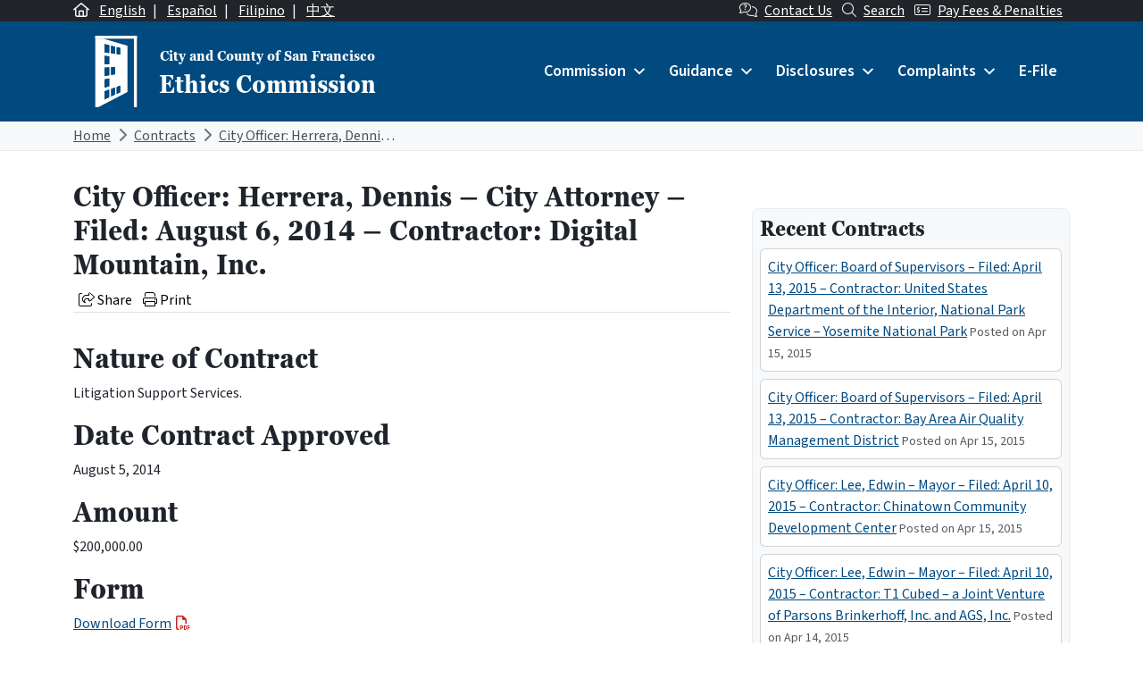

--- FILE ---
content_type: text/html; charset=UTF-8
request_url: https://sfethics.org/ethics/2014/08/city-officer-herrera-dennis-city-attorney-filed-august-6-2014-contractor-digital-mountain-inc.html
body_size: 29835
content:
<!DOCTYPE html>
<html lang="en-US">

<head>
	<meta charset="UTF-8">
	<meta name="viewport" content="width=device-width, initial-scale=1, shrink-to-fit=no">
	<link rel="profile" href="http://gmpg.org/xfn/11">
	<link rel="preconnect" href="https://fonts.googleapis.com">
	<link rel="preconnect" href="https://fonts.gstatic.com" crossorigin>
	<link href="https://fonts.googleapis.com/css2?family=Source+Sans+3:ital,wght@0,400;0,600;1,400;1,600&display=swap" rel="stylesheet">
	<link rel="stylesheet" href="https://use.typekit.net/xmn4unv.css">
	<!-- Google tag (gtag.js) -->
	<script async src="https://www.googletagmanager.com/gtag/js?id=UA-9554614-1"></script>
	<script>
		window.dataLayer = window.dataLayer || [];

		function gtag() {
			dataLayer.push(arguments);
		}
		gtag('js', new Date());

		gtag('config', 'UA-9554614-1');
	</script>
	<title>City Officer: Herrera, Dennis &#8211; City Attorney &#8211; Filed: August 6, 2014 &#8211; Contractor: Digital Mountain, Inc. &#8211; San Francisco Ethics Commission</title>
<meta name='robots' content='max-image-preview:large' />
<link rel="alternate" hreflang="en" href="https://sfethics.org/ethics/2014/08/city-officer-herrera-dennis-city-attorney-filed-august-6-2014-contractor-digital-mountain-inc.html" />
<link rel="alternate" hreflang="x-default" href="https://sfethics.org/ethics/2014/08/city-officer-herrera-dennis-city-attorney-filed-august-6-2014-contractor-digital-mountain-inc.html" />
<link rel='dns-prefetch' href='//secure.gravatar.com' />
<link rel='dns-prefetch' href='//kit.fontawesome.com' />
<link rel='dns-prefetch' href='//stats.wp.com' />
<link rel='dns-prefetch' href='//v0.wordpress.com' />
<link rel="alternate" type="application/rss+xml" title="San Francisco Ethics Commission &raquo; Feed" href="https://sfethics.org/feed" />
<link rel="alternate" type="application/rss+xml" title="San Francisco Ethics Commission &raquo; Comments Feed" href="https://sfethics.org/comments/feed" />
<link rel="alternate" title="oEmbed (JSON)" type="application/json+oembed" href="https://sfethics.org/wp-json/oembed/1.0/embed?url=https%3A%2F%2Fsfethics.org%2Fethics%2F2014%2F08%2Fcity-officer-herrera-dennis-city-attorney-filed-august-6-2014-contractor-digital-mountain-inc.html" />
<link rel="alternate" title="oEmbed (XML)" type="text/xml+oembed" href="https://sfethics.org/wp-json/oembed/1.0/embed?url=https%3A%2F%2Fsfethics.org%2Fethics%2F2014%2F08%2Fcity-officer-herrera-dennis-city-attorney-filed-august-6-2014-contractor-digital-mountain-inc.html&#038;format=xml" />
<style id='wp-img-auto-sizes-contain-inline-css'>
img:is([sizes=auto i],[sizes^="auto," i]){contain-intrinsic-size:3000px 1500px}
/*# sourceURL=wp-img-auto-sizes-contain-inline-css */
</style>
<style id='wp-emoji-styles-inline-css'>

	img.wp-smiley, img.emoji {
		display: inline !important;
		border: none !important;
		box-shadow: none !important;
		height: 1em !important;
		width: 1em !important;
		margin: 0 0.07em !important;
		vertical-align: -0.1em !important;
		background: none !important;
		padding: 0 !important;
	}
/*# sourceURL=wp-emoji-styles-inline-css */
</style>
<link rel='stylesheet' id='wp-block-library-css' href='https://sfethics.org/wp-includes/css/dist/block-library/style.min.css?ver=6.9' media='all' />
<style id='global-styles-inline-css'>
:root{--wp--preset--aspect-ratio--square: 1;--wp--preset--aspect-ratio--4-3: 4/3;--wp--preset--aspect-ratio--3-4: 3/4;--wp--preset--aspect-ratio--3-2: 3/2;--wp--preset--aspect-ratio--2-3: 2/3;--wp--preset--aspect-ratio--16-9: 16/9;--wp--preset--aspect-ratio--9-16: 9/16;--wp--preset--color--black: #000000;--wp--preset--color--cyan-bluish-gray: #abb8c3;--wp--preset--color--white: #ffffff;--wp--preset--color--pale-pink: #f78da7;--wp--preset--color--vivid-red: #cf2e2e;--wp--preset--color--luminous-vivid-orange: #ff6900;--wp--preset--color--luminous-vivid-amber: #fcb900;--wp--preset--color--light-green-cyan: #7bdcb5;--wp--preset--color--vivid-green-cyan: #00d084;--wp--preset--color--pale-cyan-blue: #8ed1fc;--wp--preset--color--vivid-cyan-blue: #0693e3;--wp--preset--color--vivid-purple: #9b51e0;--wp--preset--color--primary: #004A80;--wp--preset--color--secondary: #005A56;--wp--preset--color--tertiary: #3D408B;--wp--preset--color--warning: #8B1E1A;--wp--preset--color--info: #D5D9E0;--wp--preset--color--dark: #343a40;--wp--preset--gradient--vivid-cyan-blue-to-vivid-purple: linear-gradient(135deg,rgb(6,147,227) 0%,rgb(155,81,224) 100%);--wp--preset--gradient--light-green-cyan-to-vivid-green-cyan: linear-gradient(135deg,rgb(122,220,180) 0%,rgb(0,208,130) 100%);--wp--preset--gradient--luminous-vivid-amber-to-luminous-vivid-orange: linear-gradient(135deg,rgb(252,185,0) 0%,rgb(255,105,0) 100%);--wp--preset--gradient--luminous-vivid-orange-to-vivid-red: linear-gradient(135deg,rgb(255,105,0) 0%,rgb(207,46,46) 100%);--wp--preset--gradient--very-light-gray-to-cyan-bluish-gray: linear-gradient(135deg,rgb(238,238,238) 0%,rgb(169,184,195) 100%);--wp--preset--gradient--cool-to-warm-spectrum: linear-gradient(135deg,rgb(74,234,220) 0%,rgb(151,120,209) 20%,rgb(207,42,186) 40%,rgb(238,44,130) 60%,rgb(251,105,98) 80%,rgb(254,248,76) 100%);--wp--preset--gradient--blush-light-purple: linear-gradient(135deg,rgb(255,206,236) 0%,rgb(152,150,240) 100%);--wp--preset--gradient--blush-bordeaux: linear-gradient(135deg,rgb(254,205,165) 0%,rgb(254,45,45) 50%,rgb(107,0,62) 100%);--wp--preset--gradient--luminous-dusk: linear-gradient(135deg,rgb(255,203,112) 0%,rgb(199,81,192) 50%,rgb(65,88,208) 100%);--wp--preset--gradient--pale-ocean: linear-gradient(135deg,rgb(255,245,203) 0%,rgb(182,227,212) 50%,rgb(51,167,181) 100%);--wp--preset--gradient--electric-grass: linear-gradient(135deg,rgb(202,248,128) 0%,rgb(113,206,126) 100%);--wp--preset--gradient--midnight: linear-gradient(135deg,rgb(2,3,129) 0%,rgb(40,116,252) 100%);--wp--preset--font-size--small: 13px;--wp--preset--font-size--medium: 20px;--wp--preset--font-size--large: 36px;--wp--preset--font-size--x-large: 42px;--wp--preset--font-size--default: 1rem;--wp--preset--spacing--20: 0.44rem;--wp--preset--spacing--30: 0.67rem;--wp--preset--spacing--40: 1rem;--wp--preset--spacing--50: 1.5rem;--wp--preset--spacing--60: 2.25rem;--wp--preset--spacing--70: 3.38rem;--wp--preset--spacing--80: 5.06rem;--wp--preset--shadow--natural: 6px 6px 9px rgba(0, 0, 0, 0.2);--wp--preset--shadow--deep: 12px 12px 50px rgba(0, 0, 0, 0.4);--wp--preset--shadow--sharp: 6px 6px 0px rgba(0, 0, 0, 0.2);--wp--preset--shadow--outlined: 6px 6px 0px -3px rgb(255, 255, 255), 6px 6px rgb(0, 0, 0);--wp--preset--shadow--crisp: 6px 6px 0px rgb(0, 0, 0);}:root { --wp--style--global--content-size: 840px;--wp--style--global--wide-size: 1100px; }:where(body) { margin: 0; }.wp-site-blocks > .alignleft { float: left; margin-right: 2em; }.wp-site-blocks > .alignright { float: right; margin-left: 2em; }.wp-site-blocks > .aligncenter { justify-content: center; margin-left: auto; margin-right: auto; }:where(.is-layout-flex){gap: 0.5em;}:where(.is-layout-grid){gap: 0.5em;}.is-layout-flow > .alignleft{float: left;margin-inline-start: 0;margin-inline-end: 2em;}.is-layout-flow > .alignright{float: right;margin-inline-start: 2em;margin-inline-end: 0;}.is-layout-flow > .aligncenter{margin-left: auto !important;margin-right: auto !important;}.is-layout-constrained > .alignleft{float: left;margin-inline-start: 0;margin-inline-end: 2em;}.is-layout-constrained > .alignright{float: right;margin-inline-start: 2em;margin-inline-end: 0;}.is-layout-constrained > .aligncenter{margin-left: auto !important;margin-right: auto !important;}.is-layout-constrained > :where(:not(.alignleft):not(.alignright):not(.alignfull)){max-width: var(--wp--style--global--content-size);margin-left: auto !important;margin-right: auto !important;}.is-layout-constrained > .alignwide{max-width: var(--wp--style--global--wide-size);}body .is-layout-flex{display: flex;}.is-layout-flex{flex-wrap: wrap;align-items: center;}.is-layout-flex > :is(*, div){margin: 0;}body .is-layout-grid{display: grid;}.is-layout-grid > :is(*, div){margin: 0;}body{padding-top: 0px;padding-right: 0px;padding-bottom: 0px;padding-left: 0px;}a:where(:not(.wp-element-button)){text-decoration: underline;}:root :where(.wp-element-button, .wp-block-button__link){background-color: #32373c;border-width: 0;color: #fff;font-family: inherit;font-size: inherit;font-style: inherit;font-weight: inherit;letter-spacing: inherit;line-height: inherit;padding-top: calc(0.667em + 2px);padding-right: calc(1.333em + 2px);padding-bottom: calc(0.667em + 2px);padding-left: calc(1.333em + 2px);text-decoration: none;text-transform: inherit;}.has-black-color{color: var(--wp--preset--color--black) !important;}.has-cyan-bluish-gray-color{color: var(--wp--preset--color--cyan-bluish-gray) !important;}.has-white-color{color: var(--wp--preset--color--white) !important;}.has-pale-pink-color{color: var(--wp--preset--color--pale-pink) !important;}.has-vivid-red-color{color: var(--wp--preset--color--vivid-red) !important;}.has-luminous-vivid-orange-color{color: var(--wp--preset--color--luminous-vivid-orange) !important;}.has-luminous-vivid-amber-color{color: var(--wp--preset--color--luminous-vivid-amber) !important;}.has-light-green-cyan-color{color: var(--wp--preset--color--light-green-cyan) !important;}.has-vivid-green-cyan-color{color: var(--wp--preset--color--vivid-green-cyan) !important;}.has-pale-cyan-blue-color{color: var(--wp--preset--color--pale-cyan-blue) !important;}.has-vivid-cyan-blue-color{color: var(--wp--preset--color--vivid-cyan-blue) !important;}.has-vivid-purple-color{color: var(--wp--preset--color--vivid-purple) !important;}.has-primary-color{color: var(--wp--preset--color--primary) !important;}.has-secondary-color{color: var(--wp--preset--color--secondary) !important;}.has-tertiary-color{color: var(--wp--preset--color--tertiary) !important;}.has-warning-color{color: var(--wp--preset--color--warning) !important;}.has-info-color{color: var(--wp--preset--color--info) !important;}.has-dark-color{color: var(--wp--preset--color--dark) !important;}.has-black-background-color{background-color: var(--wp--preset--color--black) !important;}.has-cyan-bluish-gray-background-color{background-color: var(--wp--preset--color--cyan-bluish-gray) !important;}.has-white-background-color{background-color: var(--wp--preset--color--white) !important;}.has-pale-pink-background-color{background-color: var(--wp--preset--color--pale-pink) !important;}.has-vivid-red-background-color{background-color: var(--wp--preset--color--vivid-red) !important;}.has-luminous-vivid-orange-background-color{background-color: var(--wp--preset--color--luminous-vivid-orange) !important;}.has-luminous-vivid-amber-background-color{background-color: var(--wp--preset--color--luminous-vivid-amber) !important;}.has-light-green-cyan-background-color{background-color: var(--wp--preset--color--light-green-cyan) !important;}.has-vivid-green-cyan-background-color{background-color: var(--wp--preset--color--vivid-green-cyan) !important;}.has-pale-cyan-blue-background-color{background-color: var(--wp--preset--color--pale-cyan-blue) !important;}.has-vivid-cyan-blue-background-color{background-color: var(--wp--preset--color--vivid-cyan-blue) !important;}.has-vivid-purple-background-color{background-color: var(--wp--preset--color--vivid-purple) !important;}.has-primary-background-color{background-color: var(--wp--preset--color--primary) !important;}.has-secondary-background-color{background-color: var(--wp--preset--color--secondary) !important;}.has-tertiary-background-color{background-color: var(--wp--preset--color--tertiary) !important;}.has-warning-background-color{background-color: var(--wp--preset--color--warning) !important;}.has-info-background-color{background-color: var(--wp--preset--color--info) !important;}.has-dark-background-color{background-color: var(--wp--preset--color--dark) !important;}.has-black-border-color{border-color: var(--wp--preset--color--black) !important;}.has-cyan-bluish-gray-border-color{border-color: var(--wp--preset--color--cyan-bluish-gray) !important;}.has-white-border-color{border-color: var(--wp--preset--color--white) !important;}.has-pale-pink-border-color{border-color: var(--wp--preset--color--pale-pink) !important;}.has-vivid-red-border-color{border-color: var(--wp--preset--color--vivid-red) !important;}.has-luminous-vivid-orange-border-color{border-color: var(--wp--preset--color--luminous-vivid-orange) !important;}.has-luminous-vivid-amber-border-color{border-color: var(--wp--preset--color--luminous-vivid-amber) !important;}.has-light-green-cyan-border-color{border-color: var(--wp--preset--color--light-green-cyan) !important;}.has-vivid-green-cyan-border-color{border-color: var(--wp--preset--color--vivid-green-cyan) !important;}.has-pale-cyan-blue-border-color{border-color: var(--wp--preset--color--pale-cyan-blue) !important;}.has-vivid-cyan-blue-border-color{border-color: var(--wp--preset--color--vivid-cyan-blue) !important;}.has-vivid-purple-border-color{border-color: var(--wp--preset--color--vivid-purple) !important;}.has-primary-border-color{border-color: var(--wp--preset--color--primary) !important;}.has-secondary-border-color{border-color: var(--wp--preset--color--secondary) !important;}.has-tertiary-border-color{border-color: var(--wp--preset--color--tertiary) !important;}.has-warning-border-color{border-color: var(--wp--preset--color--warning) !important;}.has-info-border-color{border-color: var(--wp--preset--color--info) !important;}.has-dark-border-color{border-color: var(--wp--preset--color--dark) !important;}.has-vivid-cyan-blue-to-vivid-purple-gradient-background{background: var(--wp--preset--gradient--vivid-cyan-blue-to-vivid-purple) !important;}.has-light-green-cyan-to-vivid-green-cyan-gradient-background{background: var(--wp--preset--gradient--light-green-cyan-to-vivid-green-cyan) !important;}.has-luminous-vivid-amber-to-luminous-vivid-orange-gradient-background{background: var(--wp--preset--gradient--luminous-vivid-amber-to-luminous-vivid-orange) !important;}.has-luminous-vivid-orange-to-vivid-red-gradient-background{background: var(--wp--preset--gradient--luminous-vivid-orange-to-vivid-red) !important;}.has-very-light-gray-to-cyan-bluish-gray-gradient-background{background: var(--wp--preset--gradient--very-light-gray-to-cyan-bluish-gray) !important;}.has-cool-to-warm-spectrum-gradient-background{background: var(--wp--preset--gradient--cool-to-warm-spectrum) !important;}.has-blush-light-purple-gradient-background{background: var(--wp--preset--gradient--blush-light-purple) !important;}.has-blush-bordeaux-gradient-background{background: var(--wp--preset--gradient--blush-bordeaux) !important;}.has-luminous-dusk-gradient-background{background: var(--wp--preset--gradient--luminous-dusk) !important;}.has-pale-ocean-gradient-background{background: var(--wp--preset--gradient--pale-ocean) !important;}.has-electric-grass-gradient-background{background: var(--wp--preset--gradient--electric-grass) !important;}.has-midnight-gradient-background{background: var(--wp--preset--gradient--midnight) !important;}.has-small-font-size{font-size: var(--wp--preset--font-size--small) !important;}.has-medium-font-size{font-size: var(--wp--preset--font-size--medium) !important;}.has-large-font-size{font-size: var(--wp--preset--font-size--large) !important;}.has-x-large-font-size{font-size: var(--wp--preset--font-size--x-large) !important;}.has-default-font-size{font-size: var(--wp--preset--font-size--default) !important;}
/*# sourceURL=global-styles-inline-css */
</style>

<link rel='stylesheet' id='font-awesome-svg-styles-css' href='https://sfethics.org/wp-content/uploads/font-awesome/v6.7.2/css/svg-with-js.css' media='all' />
<style id='font-awesome-svg-styles-inline-css'>
   .wp-block-font-awesome-icon svg::before,
   .wp-rich-text-font-awesome-icon svg::before {content: unset;}
/*# sourceURL=font-awesome-svg-styles-inline-css */
</style>
<link rel='stylesheet' id='wpml-blocks-css' href='https://sfethics.org/wp-content/plugins/sitepress-multilingual-cms/dist/css/blocks/styles.css?ver=4.6.9' media='all' />
<link rel='stylesheet' id='wpml-legacy-post-translations-0-css' href='https://sfethics.org/wp-content/plugins/sitepress-multilingual-cms/templates/language-switchers/legacy-post-translations/style.min.css?ver=1' media='all' />
<link rel='stylesheet' id='dashicons-css' href='https://sfethics.org/wp-includes/css/dashicons.min.css?ver=6.9' media='all' />
<link rel='stylesheet' id='main-styles-css' href='https://sfethics.org/wp-content/themes/theme-sfethics2022/css/child-theme.min.css?ver=1768764644' media='all' />
<script id="wpml-cookie-js-extra">
var wpml_cookies = {"wp-wpml_current_language":{"value":"en","expires":1,"path":"/"}};
var wpml_cookies = {"wp-wpml_current_language":{"value":"en","expires":1,"path":"/"}};
//# sourceURL=wpml-cookie-js-extra
</script>
<script src="https://sfethics.org/wp-content/plugins/sitepress-multilingual-cms/res/js/cookies/language-cookie.js?ver=4.6.9" id="wpml-cookie-js" defer data-wp-strategy="defer"></script>
<script src="https://sfethics.org/wp-includes/js/jquery/jquery.min.js?ver=3.7.1" id="jquery-core-js"></script>
<script src="https://sfethics.org/wp-includes/js/jquery/jquery-migrate.min.js?ver=3.4.1" id="jquery-migrate-js"></script>
<script id="equal-height-columns-js-extra">
var equalHeightColumnElements = {"element-groups":{"1":{"selector":".equalheight","breakpoint":768}}};
//# sourceURL=equal-height-columns-js-extra
</script>
<script src="https://sfethics.org/wp-content/plugins/equal-height-columns/public/js/equal-height-columns-public.js?ver=1.2.0" id="equal-height-columns-js"></script>
<script defer crossorigin="anonymous" src="https://kit.fontawesome.com/8c40043890.js" id="font-awesome-official-js"></script>
<script id="wpml-browser-redirect-js-extra">
var wpml_browser_redirect_params = {"pageLanguage":"en","languageUrls":{"en_us":"https://sfethics.org/ethics/2014/08/city-officer-herrera-dennis-city-attorney-filed-august-6-2014-contractor-digital-mountain-inc.html","en":"https://sfethics.org/ethics/2014/08/city-officer-herrera-dennis-city-attorney-filed-august-6-2014-contractor-digital-mountain-inc.html","us":"https://sfethics.org/ethics/2014/08/city-officer-herrera-dennis-city-attorney-filed-august-6-2014-contractor-digital-mountain-inc.html"},"cookie":{"name":"_icl_visitor_lang_js","domain":"sfethics.org","path":"/","expiration":24}};
//# sourceURL=wpml-browser-redirect-js-extra
</script>
<script src="https://sfethics.org/wp-content/plugins/sitepress-multilingual-cms/dist/js/browser-redirect/app.js?ver=4.6.9" id="wpml-browser-redirect-js"></script>
<link rel="https://api.w.org/" href="https://sfethics.org/wp-json/" /><link rel="alternate" title="JSON" type="application/json" href="https://sfethics.org/wp-json/wp/v2/posts/572" /><link rel="EditURI" type="application/rsd+xml" title="RSD" href="https://sfethics.org/xmlrpc.php?rsd" />
<meta name="generator" content="WordPress 6.9" />
<link rel="canonical" href="https://sfethics.org/ethics/2014/08/city-officer-herrera-dennis-city-attorney-filed-august-6-2014-contractor-digital-mountain-inc.html" />
<link rel='shortlink' href='https://wp.me/p8e6nN-9e' />
<meta name="generator" content="WPML ver:4.6.9 stt:61,1,66,2;" />
<meta name="generator" content="webp-uploads 2.5.1">
	<style>img#wpstats{display:none}</style>
		<meta name="mobile-web-app-capable" content="yes">
<meta name="apple-mobile-web-app-capable" content="yes">
<meta name="apple-mobile-web-app-title" content="San Francisco Ethics Commission - ">

<!-- Jetpack Open Graph Tags -->
<meta property="og:type" content="article" />
<meta property="og:title" content="City Officer: Herrera, Dennis &#8211; City Attorney &#8211; Filed: August 6, 2014 &#8211; Contractor: Digital Mountain, Inc." />
<meta property="og:url" content="https://sfethics.org/ethics/2014/08/city-officer-herrera-dennis-city-attorney-filed-august-6-2014-contractor-digital-mountain-inc.html" />
<meta property="og:description" content="Nature of Contract Litigation Support Services. Date Contract Approved August 5, 2014 Amount $200,000.00 Form Download Form" />
<meta property="article:published_time" content="2014-08-20T09:32:29+00:00" />
<meta property="article:modified_time" content="2014-08-20T09:32:29+00:00" />
<meta property="og:site_name" content="San Francisco Ethics Commission" />
<meta property="og:image" content="https://sfethics.org/wp-content/uploads/2023/08/cropped-SocialMediaCircleReversed-1.png" />
<meta property="og:image:width" content="512" />
<meta property="og:image:height" content="512" />
<meta property="og:image:alt" content="" />
<meta property="og:locale" content="en_US" />
<meta name="twitter:text:title" content="City Officer: Herrera, Dennis &#8211; City Attorney &#8211; Filed: August 6, 2014 &#8211; Contractor: Digital Mountain, Inc." />
<meta name="twitter:image" content="https://sfethics.org/wp-content/uploads/2023/08/cropped-SocialMediaCircleReversed-1-270x270.png" />
<meta name="twitter:card" content="summary" />

<!-- End Jetpack Open Graph Tags -->
<link rel="icon" href="https://sfethics.org/wp-content/uploads/2023/08/cropped-SocialMediaCircleReversed-1-32x32.png" sizes="32x32" />
<link rel="icon" href="https://sfethics.org/wp-content/uploads/2023/08/cropped-SocialMediaCircleReversed-1-192x192.png" sizes="192x192" />
<link rel="apple-touch-icon" href="https://sfethics.org/wp-content/uploads/2023/08/cropped-SocialMediaCircleReversed-1-180x180.png" />
<meta name="msapplication-TileImage" content="https://sfethics.org/wp-content/uploads/2023/08/cropped-SocialMediaCircleReversed-1-270x270.png" />
<style type="text/css">@charset "UTF-8";/** THIS FILE IS AUTOMATICALLY GENERATED - DO NOT MAKE MANUAL EDITS! **//** Custom CSS should be added to Mega Menu > Menu Themes > Custom Styling **/.mega-menu-last-modified-1742589693 {content: "Friday 21st March 2025 20:41:33 UTC";}#mega-menu-wrap-primary, #mega-menu-wrap-primary #mega-menu-primary, #mega-menu-wrap-primary #mega-menu-primary ul.mega-sub-menu, #mega-menu-wrap-primary #mega-menu-primary li.mega-menu-item, #mega-menu-wrap-primary #mega-menu-primary li.mega-menu-row, #mega-menu-wrap-primary #mega-menu-primary li.mega-menu-column, #mega-menu-wrap-primary #mega-menu-primary a.mega-menu-link, #mega-menu-wrap-primary #mega-menu-primary span.mega-menu-badge {transition: none;border-radius: 0;box-shadow: none;background: none;border: 0;bottom: auto;box-sizing: border-box;clip: auto;color: #666;display: block;float: none;font-family: inherit;font-size: 14px;height: auto;left: auto;line-height: 1.7;list-style-type: none;margin: 0;min-height: auto;max-height: none;min-width: auto;max-width: none;opacity: 1;outline: none;overflow: visible;padding: 0;position: relative;pointer-events: auto;right: auto;text-align: left;text-decoration: none;text-indent: 0;text-transform: none;transform: none;top: auto;vertical-align: baseline;visibility: inherit;width: auto;word-wrap: break-word;white-space: normal;}#mega-menu-wrap-primary:before, #mega-menu-wrap-primary:after, #mega-menu-wrap-primary #mega-menu-primary:before, #mega-menu-wrap-primary #mega-menu-primary:after, #mega-menu-wrap-primary #mega-menu-primary ul.mega-sub-menu:before, #mega-menu-wrap-primary #mega-menu-primary ul.mega-sub-menu:after, #mega-menu-wrap-primary #mega-menu-primary li.mega-menu-item:before, #mega-menu-wrap-primary #mega-menu-primary li.mega-menu-item:after, #mega-menu-wrap-primary #mega-menu-primary li.mega-menu-row:before, #mega-menu-wrap-primary #mega-menu-primary li.mega-menu-row:after, #mega-menu-wrap-primary #mega-menu-primary li.mega-menu-column:before, #mega-menu-wrap-primary #mega-menu-primary li.mega-menu-column:after, #mega-menu-wrap-primary #mega-menu-primary a.mega-menu-link:before, #mega-menu-wrap-primary #mega-menu-primary a.mega-menu-link:after, #mega-menu-wrap-primary #mega-menu-primary span.mega-menu-badge:before, #mega-menu-wrap-primary #mega-menu-primary span.mega-menu-badge:after {display: none;}#mega-menu-wrap-primary {border-radius: 0;}@media only screen and (min-width: 992px) {#mega-menu-wrap-primary {background: #004a80;}}#mega-menu-wrap-primary.mega-keyboard-navigation .mega-menu-toggle:focus, #mega-menu-wrap-primary.mega-keyboard-navigation .mega-toggle-block:focus, #mega-menu-wrap-primary.mega-keyboard-navigation .mega-toggle-block a:focus, #mega-menu-wrap-primary.mega-keyboard-navigation .mega-toggle-block .mega-search input[type=text]:focus, #mega-menu-wrap-primary.mega-keyboard-navigation .mega-toggle-block button.mega-toggle-animated:focus, #mega-menu-wrap-primary.mega-keyboard-navigation #mega-menu-primary a:focus, #mega-menu-wrap-primary.mega-keyboard-navigation #mega-menu-primary span:focus, #mega-menu-wrap-primary.mega-keyboard-navigation #mega-menu-primary input:focus, #mega-menu-wrap-primary.mega-keyboard-navigation #mega-menu-primary li.mega-menu-item a.mega-menu-link:focus, #mega-menu-wrap-primary.mega-keyboard-navigation #mega-menu-primary form.mega-search-open:has(input[type=text]:focus) {outline-style: solid;outline-width: 3px;outline-color: #109cde;outline-offset: -3px;}#mega-menu-wrap-primary.mega-keyboard-navigation .mega-toggle-block button.mega-toggle-animated:focus {outline-offset: 2px;}#mega-menu-wrap-primary.mega-keyboard-navigation > li.mega-menu-item > a.mega-menu-link:focus {background: #002343;color: #ffffff;font-weight: inherit;text-decoration: none;border-color: #fff;}@media only screen and (max-width: 991px) {#mega-menu-wrap-primary.mega-keyboard-navigation > li.mega-menu-item > a.mega-menu-link:focus {color: #ffffff;background: #004687;}}#mega-menu-wrap-primary #mega-menu-primary {text-align: left;padding: 0px 0px 0px 0px;}#mega-menu-wrap-primary #mega-menu-primary a.mega-menu-link {cursor: pointer;display: inline;}#mega-menu-wrap-primary #mega-menu-primary a.mega-menu-link .mega-description-group {vertical-align: middle;display: inline-block;transition: none;}#mega-menu-wrap-primary #mega-menu-primary a.mega-menu-link .mega-description-group .mega-menu-title, #mega-menu-wrap-primary #mega-menu-primary a.mega-menu-link .mega-description-group .mega-menu-description {transition: none;line-height: 1.5;display: block;}#mega-menu-wrap-primary #mega-menu-primary a.mega-menu-link .mega-description-group .mega-menu-description {font-style: italic;font-size: 0.8em;text-transform: none;font-weight: normal;}#mega-menu-wrap-primary #mega-menu-primary li.mega-menu-megamenu li.mega-menu-item.mega-icon-left.mega-has-description.mega-has-icon > a.mega-menu-link {display: flex;align-items: center;}#mega-menu-wrap-primary #mega-menu-primary li.mega-menu-megamenu li.mega-menu-item.mega-icon-left.mega-has-description.mega-has-icon > a.mega-menu-link:before {flex: 0 0 auto;align-self: flex-start;}#mega-menu-wrap-primary #mega-menu-primary li.mega-menu-tabbed.mega-menu-megamenu > ul.mega-sub-menu > li.mega-menu-item.mega-icon-left.mega-has-description.mega-has-icon > a.mega-menu-link {display: block;}#mega-menu-wrap-primary #mega-menu-primary li.mega-menu-item.mega-icon-top > a.mega-menu-link {display: table-cell;vertical-align: middle;line-height: initial;}#mega-menu-wrap-primary #mega-menu-primary li.mega-menu-item.mega-icon-top > a.mega-menu-link:before {display: block;margin: 0 0 6px 0;text-align: center;}#mega-menu-wrap-primary #mega-menu-primary li.mega-menu-item.mega-icon-top > a.mega-menu-link > span.mega-title-below {display: inline-block;transition: none;}@media only screen and (max-width: 991px) {#mega-menu-wrap-primary #mega-menu-primary > li.mega-menu-item.mega-icon-top > a.mega-menu-link {display: block;line-height: 40px;}#mega-menu-wrap-primary #mega-menu-primary > li.mega-menu-item.mega-icon-top > a.mega-menu-link:before {display: inline-block;margin: 0 6px 0 0;text-align: left;}}#mega-menu-wrap-primary #mega-menu-primary li.mega-menu-item.mega-icon-right > a.mega-menu-link:before {float: right;margin: 0 0 0 6px;}#mega-menu-wrap-primary #mega-menu-primary > li.mega-animating > ul.mega-sub-menu {pointer-events: none;}#mega-menu-wrap-primary #mega-menu-primary li.mega-disable-link > a.mega-menu-link, #mega-menu-wrap-primary #mega-menu-primary li.mega-menu-megamenu li.mega-disable-link > a.mega-menu-link {cursor: inherit;}#mega-menu-wrap-primary #mega-menu-primary li.mega-menu-item-has-children.mega-disable-link > a.mega-menu-link, #mega-menu-wrap-primary #mega-menu-primary li.mega-menu-megamenu > li.mega-menu-item-has-children.mega-disable-link > a.mega-menu-link {cursor: pointer;}#mega-menu-wrap-primary #mega-menu-primary p {margin-bottom: 10px;}#mega-menu-wrap-primary #mega-menu-primary input, #mega-menu-wrap-primary #mega-menu-primary img {max-width: 100%;}#mega-menu-wrap-primary #mega-menu-primary li.mega-menu-item > ul.mega-sub-menu {display: block;visibility: hidden;opacity: 1;pointer-events: auto;}@media only screen and (max-width: 991px) {#mega-menu-wrap-primary #mega-menu-primary li.mega-menu-item > ul.mega-sub-menu {display: none;visibility: visible;opacity: 1;}#mega-menu-wrap-primary #mega-menu-primary li.mega-menu-item.mega-toggle-on > ul.mega-sub-menu, #mega-menu-wrap-primary #mega-menu-primary li.mega-menu-megamenu.mega-menu-item.mega-toggle-on ul.mega-sub-menu {display: block;}#mega-menu-wrap-primary #mega-menu-primary li.mega-menu-megamenu.mega-menu-item.mega-toggle-on li.mega-hide-sub-menu-on-mobile > ul.mega-sub-menu, #mega-menu-wrap-primary #mega-menu-primary li.mega-hide-sub-menu-on-mobile > ul.mega-sub-menu {display: none;}}@media only screen and (min-width: 992px) {#mega-menu-wrap-primary #mega-menu-primary[data-effect="fade"] li.mega-menu-item > ul.mega-sub-menu {opacity: 0;transition: opacity 200ms ease-in, visibility 200ms ease-in;}#mega-menu-wrap-primary #mega-menu-primary[data-effect="fade"].mega-no-js li.mega-menu-item:hover > ul.mega-sub-menu, #mega-menu-wrap-primary #mega-menu-primary[data-effect="fade"].mega-no-js li.mega-menu-item:focus > ul.mega-sub-menu, #mega-menu-wrap-primary #mega-menu-primary[data-effect="fade"] li.mega-menu-item.mega-toggle-on > ul.mega-sub-menu, #mega-menu-wrap-primary #mega-menu-primary[data-effect="fade"] li.mega-menu-item.mega-menu-megamenu.mega-toggle-on ul.mega-sub-menu {opacity: 1;}#mega-menu-wrap-primary #mega-menu-primary[data-effect="fade_up"] li.mega-menu-item.mega-menu-megamenu > ul.mega-sub-menu, #mega-menu-wrap-primary #mega-menu-primary[data-effect="fade_up"] li.mega-menu-item.mega-menu-flyout ul.mega-sub-menu {opacity: 0;transform: translate(0, 10px);transition: opacity 200ms ease-in, transform 200ms ease-in, visibility 200ms ease-in;}#mega-menu-wrap-primary #mega-menu-primary[data-effect="fade_up"].mega-no-js li.mega-menu-item:hover > ul.mega-sub-menu, #mega-menu-wrap-primary #mega-menu-primary[data-effect="fade_up"].mega-no-js li.mega-menu-item:focus > ul.mega-sub-menu, #mega-menu-wrap-primary #mega-menu-primary[data-effect="fade_up"] li.mega-menu-item.mega-toggle-on > ul.mega-sub-menu, #mega-menu-wrap-primary #mega-menu-primary[data-effect="fade_up"] li.mega-menu-item.mega-menu-megamenu.mega-toggle-on ul.mega-sub-menu {opacity: 1;transform: translate(0, 0);}#mega-menu-wrap-primary #mega-menu-primary[data-effect="slide_up"] li.mega-menu-item.mega-menu-megamenu > ul.mega-sub-menu, #mega-menu-wrap-primary #mega-menu-primary[data-effect="slide_up"] li.mega-menu-item.mega-menu-flyout ul.mega-sub-menu {transform: translate(0, 10px);transition: transform 200ms ease-in, visibility 200ms ease-in;}#mega-menu-wrap-primary #mega-menu-primary[data-effect="slide_up"].mega-no-js li.mega-menu-item:hover > ul.mega-sub-menu, #mega-menu-wrap-primary #mega-menu-primary[data-effect="slide_up"].mega-no-js li.mega-menu-item:focus > ul.mega-sub-menu, #mega-menu-wrap-primary #mega-menu-primary[data-effect="slide_up"] li.mega-menu-item.mega-toggle-on > ul.mega-sub-menu, #mega-menu-wrap-primary #mega-menu-primary[data-effect="slide_up"] li.mega-menu-item.mega-menu-megamenu.mega-toggle-on ul.mega-sub-menu {transform: translate(0, 0);}}#mega-menu-wrap-primary #mega-menu-primary li.mega-menu-item.mega-menu-megamenu ul.mega-sub-menu li.mega-collapse-children > ul.mega-sub-menu {display: none;}#mega-menu-wrap-primary #mega-menu-primary li.mega-menu-item.mega-menu-megamenu ul.mega-sub-menu li.mega-collapse-children.mega-toggle-on > ul.mega-sub-menu {display: block;}#mega-menu-wrap-primary #mega-menu-primary.mega-no-js li.mega-menu-item:hover > ul.mega-sub-menu, #mega-menu-wrap-primary #mega-menu-primary.mega-no-js li.mega-menu-item:focus > ul.mega-sub-menu, #mega-menu-wrap-primary #mega-menu-primary li.mega-menu-item.mega-toggle-on > ul.mega-sub-menu {visibility: visible;}#mega-menu-wrap-primary #mega-menu-primary li.mega-menu-item.mega-menu-megamenu ul.mega-sub-menu ul.mega-sub-menu {visibility: inherit;opacity: 1;display: block;}#mega-menu-wrap-primary #mega-menu-primary li.mega-menu-item.mega-menu-megamenu ul.mega-sub-menu li.mega-1-columns > ul.mega-sub-menu > li.mega-menu-item {float: left;width: 100%;}#mega-menu-wrap-primary #mega-menu-primary li.mega-menu-item.mega-menu-megamenu ul.mega-sub-menu li.mega-2-columns > ul.mega-sub-menu > li.mega-menu-item {float: left;width: 50%;}#mega-menu-wrap-primary #mega-menu-primary li.mega-menu-item.mega-menu-megamenu ul.mega-sub-menu li.mega-3-columns > ul.mega-sub-menu > li.mega-menu-item {float: left;width: 33.3333333333%;}#mega-menu-wrap-primary #mega-menu-primary li.mega-menu-item.mega-menu-megamenu ul.mega-sub-menu li.mega-4-columns > ul.mega-sub-menu > li.mega-menu-item {float: left;width: 25%;}#mega-menu-wrap-primary #mega-menu-primary li.mega-menu-item.mega-menu-megamenu ul.mega-sub-menu li.mega-5-columns > ul.mega-sub-menu > li.mega-menu-item {float: left;width: 20%;}#mega-menu-wrap-primary #mega-menu-primary li.mega-menu-item.mega-menu-megamenu ul.mega-sub-menu li.mega-6-columns > ul.mega-sub-menu > li.mega-menu-item {float: left;width: 16.6666666667%;}#mega-menu-wrap-primary #mega-menu-primary li.mega-menu-item a[class^="dashicons"]:before {font-family: dashicons;}#mega-menu-wrap-primary #mega-menu-primary li.mega-menu-item a.mega-menu-link:before {display: inline-block;font: inherit;font-family: dashicons;position: static;margin: 0 6px 0 0px;vertical-align: top;-webkit-font-smoothing: antialiased;-moz-osx-font-smoothing: grayscale;color: inherit;background: transparent;height: auto;width: auto;top: auto;}#mega-menu-wrap-primary #mega-menu-primary li.mega-menu-item.mega-hide-text a.mega-menu-link:before {margin: 0;}#mega-menu-wrap-primary #mega-menu-primary li.mega-menu-item.mega-hide-text li.mega-menu-item a.mega-menu-link:before {margin: 0 6px 0 0;}#mega-menu-wrap-primary #mega-menu-primary li.mega-align-bottom-left.mega-toggle-on > a.mega-menu-link {border-radius: 0.25rem 0.25rem 0px 0px;}#mega-menu-wrap-primary #mega-menu-primary li.mega-align-bottom-right > ul.mega-sub-menu {right: 0;}#mega-menu-wrap-primary #mega-menu-primary li.mega-align-bottom-right.mega-toggle-on > a.mega-menu-link {border-radius: 0.25rem 0.25rem 0px 0px;}@media only screen and (min-width: 992px) {#mega-menu-wrap-primary #mega-menu-primary > li.mega-menu-megamenu.mega-menu-item {position: static;}}#mega-menu-wrap-primary #mega-menu-primary > li.mega-menu-item {margin: 0 0.25rem 0 0;display: inline-block;height: auto;vertical-align: middle;}#mega-menu-wrap-primary #mega-menu-primary > li.mega-menu-item.mega-item-align-right {float: right;}@media only screen and (min-width: 992px) {#mega-menu-wrap-primary #mega-menu-primary > li.mega-menu-item.mega-item-align-right {margin: 0 0 0 0.25rem;}}@media only screen and (min-width: 992px) {#mega-menu-wrap-primary #mega-menu-primary > li.mega-menu-item.mega-item-align-float-left {float: left;}}@media only screen and (min-width: 992px) {#mega-menu-wrap-primary #mega-menu-primary > li.mega-menu-item > a.mega-menu-link:hover, #mega-menu-wrap-primary #mega-menu-primary > li.mega-menu-item > a.mega-menu-link:focus {background: #002343;color: #ffffff;font-weight: inherit;text-decoration: none;border-color: #fff;}}#mega-menu-wrap-primary #mega-menu-primary > li.mega-menu-item.mega-toggle-on > a.mega-menu-link {background: #002343;color: #ffffff;font-weight: inherit;text-decoration: none;border-color: #fff;}@media only screen and (max-width: 991px) {#mega-menu-wrap-primary #mega-menu-primary > li.mega-menu-item.mega-toggle-on > a.mega-menu-link {color: #ffffff;background: #004687;}}#mega-menu-wrap-primary #mega-menu-primary > li.mega-menu-item.mega-current-menu-item > a.mega-menu-link, #mega-menu-wrap-primary #mega-menu-primary > li.mega-menu-item.mega-current-menu-ancestor > a.mega-menu-link, #mega-menu-wrap-primary #mega-menu-primary > li.mega-menu-item.mega-current-page-ancestor > a.mega-menu-link {background: #002343;color: #ffffff;font-weight: inherit;text-decoration: none;border-color: #fff;}@media only screen and (max-width: 991px) {#mega-menu-wrap-primary #mega-menu-primary > li.mega-menu-item.mega-current-menu-item > a.mega-menu-link, #mega-menu-wrap-primary #mega-menu-primary > li.mega-menu-item.mega-current-menu-ancestor > a.mega-menu-link, #mega-menu-wrap-primary #mega-menu-primary > li.mega-menu-item.mega-current-page-ancestor > a.mega-menu-link {color: #ffffff;background: #004687;}}#mega-menu-wrap-primary #mega-menu-primary > li.mega-menu-item > a.mega-menu-link {line-height: 40px;height: 40px;padding: 0px 10px 0px 10px;vertical-align: baseline;width: auto;display: block;color: #ffffff;text-transform: none;text-decoration: none;text-align: left;background: rgba(0, 0, 0, 0);border-top: 0 solid white;border-left: 0 solid white;border-right: 0 solid white;border-bottom: 0 solid white;border-radius: 0.25rem 0.25rem 0.25rem 0.25rem;font-family: inherit;font-size: 18px;font-weight: inherit;outline: none;}@media only screen and (min-width: 992px) {#mega-menu-wrap-primary #mega-menu-primary > li.mega-menu-item.mega-multi-line > a.mega-menu-link {line-height: inherit;display: table-cell;vertical-align: middle;}}@media only screen and (max-width: 991px) {#mega-menu-wrap-primary #mega-menu-primary > li.mega-menu-item.mega-multi-line > a.mega-menu-link br {display: none;}}@media only screen and (max-width: 991px) {#mega-menu-wrap-primary #mega-menu-primary > li.mega-menu-item {display: list-item;margin: 0;clear: both;border: 0;}#mega-menu-wrap-primary #mega-menu-primary > li.mega-menu-item.mega-item-align-right {float: none;}#mega-menu-wrap-primary #mega-menu-primary > li.mega-menu-item > a.mega-menu-link {border-radius: 0;border: 0;margin: 0;line-height: 40px;height: 40px;padding: 0 10px;background: transparent;text-align: left;color: #ffffff;font-size: 18px;}}#mega-menu-wrap-primary #mega-menu-primary li.mega-menu-megamenu > ul.mega-sub-menu > li.mega-menu-row {width: 100%;float: left;}#mega-menu-wrap-primary #mega-menu-primary li.mega-menu-megamenu > ul.mega-sub-menu > li.mega-menu-row .mega-menu-column {float: left;min-height: 1px;}@media only screen and (min-width: 992px) {#mega-menu-wrap-primary #mega-menu-primary li.mega-menu-megamenu > ul.mega-sub-menu > li.mega-menu-row > ul.mega-sub-menu > li.mega-menu-columns-1-of-1 {width: 100%;}#mega-menu-wrap-primary #mega-menu-primary li.mega-menu-megamenu > ul.mega-sub-menu > li.mega-menu-row > ul.mega-sub-menu > li.mega-menu-columns-1-of-2 {width: 50%;}#mega-menu-wrap-primary #mega-menu-primary li.mega-menu-megamenu > ul.mega-sub-menu > li.mega-menu-row > ul.mega-sub-menu > li.mega-menu-columns-2-of-2 {width: 100%;}#mega-menu-wrap-primary #mega-menu-primary li.mega-menu-megamenu > ul.mega-sub-menu > li.mega-menu-row > ul.mega-sub-menu > li.mega-menu-columns-1-of-3 {width: 33.3333333333%;}#mega-menu-wrap-primary #mega-menu-primary li.mega-menu-megamenu > ul.mega-sub-menu > li.mega-menu-row > ul.mega-sub-menu > li.mega-menu-columns-2-of-3 {width: 66.6666666667%;}#mega-menu-wrap-primary #mega-menu-primary li.mega-menu-megamenu > ul.mega-sub-menu > li.mega-menu-row > ul.mega-sub-menu > li.mega-menu-columns-3-of-3 {width: 100%;}#mega-menu-wrap-primary #mega-menu-primary li.mega-menu-megamenu > ul.mega-sub-menu > li.mega-menu-row > ul.mega-sub-menu > li.mega-menu-columns-1-of-4 {width: 25%;}#mega-menu-wrap-primary #mega-menu-primary li.mega-menu-megamenu > ul.mega-sub-menu > li.mega-menu-row > ul.mega-sub-menu > li.mega-menu-columns-2-of-4 {width: 50%;}#mega-menu-wrap-primary #mega-menu-primary li.mega-menu-megamenu > ul.mega-sub-menu > li.mega-menu-row > ul.mega-sub-menu > li.mega-menu-columns-3-of-4 {width: 75%;}#mega-menu-wrap-primary #mega-menu-primary li.mega-menu-megamenu > ul.mega-sub-menu > li.mega-menu-row > ul.mega-sub-menu > li.mega-menu-columns-4-of-4 {width: 100%;}#mega-menu-wrap-primary #mega-menu-primary li.mega-menu-megamenu > ul.mega-sub-menu > li.mega-menu-row > ul.mega-sub-menu > li.mega-menu-columns-1-of-5 {width: 20%;}#mega-menu-wrap-primary #mega-menu-primary li.mega-menu-megamenu > ul.mega-sub-menu > li.mega-menu-row > ul.mega-sub-menu > li.mega-menu-columns-2-of-5 {width: 40%;}#mega-menu-wrap-primary #mega-menu-primary li.mega-menu-megamenu > ul.mega-sub-menu > li.mega-menu-row > ul.mega-sub-menu > li.mega-menu-columns-3-of-5 {width: 60%;}#mega-menu-wrap-primary #mega-menu-primary li.mega-menu-megamenu > ul.mega-sub-menu > li.mega-menu-row > ul.mega-sub-menu > li.mega-menu-columns-4-of-5 {width: 80%;}#mega-menu-wrap-primary #mega-menu-primary li.mega-menu-megamenu > ul.mega-sub-menu > li.mega-menu-row > ul.mega-sub-menu > li.mega-menu-columns-5-of-5 {width: 100%;}#mega-menu-wrap-primary #mega-menu-primary li.mega-menu-megamenu > ul.mega-sub-menu > li.mega-menu-row > ul.mega-sub-menu > li.mega-menu-columns-1-of-6 {width: 16.6666666667%;}#mega-menu-wrap-primary #mega-menu-primary li.mega-menu-megamenu > ul.mega-sub-menu > li.mega-menu-row > ul.mega-sub-menu > li.mega-menu-columns-2-of-6 {width: 33.3333333333%;}#mega-menu-wrap-primary #mega-menu-primary li.mega-menu-megamenu > ul.mega-sub-menu > li.mega-menu-row > ul.mega-sub-menu > li.mega-menu-columns-3-of-6 {width: 50%;}#mega-menu-wrap-primary #mega-menu-primary li.mega-menu-megamenu > ul.mega-sub-menu > li.mega-menu-row > ul.mega-sub-menu > li.mega-menu-columns-4-of-6 {width: 66.6666666667%;}#mega-menu-wrap-primary #mega-menu-primary li.mega-menu-megamenu > ul.mega-sub-menu > li.mega-menu-row > ul.mega-sub-menu > li.mega-menu-columns-5-of-6 {width: 83.3333333333%;}#mega-menu-wrap-primary #mega-menu-primary li.mega-menu-megamenu > ul.mega-sub-menu > li.mega-menu-row > ul.mega-sub-menu > li.mega-menu-columns-6-of-6 {width: 100%;}#mega-menu-wrap-primary #mega-menu-primary li.mega-menu-megamenu > ul.mega-sub-menu > li.mega-menu-row > ul.mega-sub-menu > li.mega-menu-columns-1-of-7 {width: 14.2857142857%;}#mega-menu-wrap-primary #mega-menu-primary li.mega-menu-megamenu > ul.mega-sub-menu > li.mega-menu-row > ul.mega-sub-menu > li.mega-menu-columns-2-of-7 {width: 28.5714285714%;}#mega-menu-wrap-primary #mega-menu-primary li.mega-menu-megamenu > ul.mega-sub-menu > li.mega-menu-row > ul.mega-sub-menu > li.mega-menu-columns-3-of-7 {width: 42.8571428571%;}#mega-menu-wrap-primary #mega-menu-primary li.mega-menu-megamenu > ul.mega-sub-menu > li.mega-menu-row > ul.mega-sub-menu > li.mega-menu-columns-4-of-7 {width: 57.1428571429%;}#mega-menu-wrap-primary #mega-menu-primary li.mega-menu-megamenu > ul.mega-sub-menu > li.mega-menu-row > ul.mega-sub-menu > li.mega-menu-columns-5-of-7 {width: 71.4285714286%;}#mega-menu-wrap-primary #mega-menu-primary li.mega-menu-megamenu > ul.mega-sub-menu > li.mega-menu-row > ul.mega-sub-menu > li.mega-menu-columns-6-of-7 {width: 85.7142857143%;}#mega-menu-wrap-primary #mega-menu-primary li.mega-menu-megamenu > ul.mega-sub-menu > li.mega-menu-row > ul.mega-sub-menu > li.mega-menu-columns-7-of-7 {width: 100%;}#mega-menu-wrap-primary #mega-menu-primary li.mega-menu-megamenu > ul.mega-sub-menu > li.mega-menu-row > ul.mega-sub-menu > li.mega-menu-columns-1-of-8 {width: 12.5%;}#mega-menu-wrap-primary #mega-menu-primary li.mega-menu-megamenu > ul.mega-sub-menu > li.mega-menu-row > ul.mega-sub-menu > li.mega-menu-columns-2-of-8 {width: 25%;}#mega-menu-wrap-primary #mega-menu-primary li.mega-menu-megamenu > ul.mega-sub-menu > li.mega-menu-row > ul.mega-sub-menu > li.mega-menu-columns-3-of-8 {width: 37.5%;}#mega-menu-wrap-primary #mega-menu-primary li.mega-menu-megamenu > ul.mega-sub-menu > li.mega-menu-row > ul.mega-sub-menu > li.mega-menu-columns-4-of-8 {width: 50%;}#mega-menu-wrap-primary #mega-menu-primary li.mega-menu-megamenu > ul.mega-sub-menu > li.mega-menu-row > ul.mega-sub-menu > li.mega-menu-columns-5-of-8 {width: 62.5%;}#mega-menu-wrap-primary #mega-menu-primary li.mega-menu-megamenu > ul.mega-sub-menu > li.mega-menu-row > ul.mega-sub-menu > li.mega-menu-columns-6-of-8 {width: 75%;}#mega-menu-wrap-primary #mega-menu-primary li.mega-menu-megamenu > ul.mega-sub-menu > li.mega-menu-row > ul.mega-sub-menu > li.mega-menu-columns-7-of-8 {width: 87.5%;}#mega-menu-wrap-primary #mega-menu-primary li.mega-menu-megamenu > ul.mega-sub-menu > li.mega-menu-row > ul.mega-sub-menu > li.mega-menu-columns-8-of-8 {width: 100%;}#mega-menu-wrap-primary #mega-menu-primary li.mega-menu-megamenu > ul.mega-sub-menu > li.mega-menu-row > ul.mega-sub-menu > li.mega-menu-columns-1-of-9 {width: 11.1111111111%;}#mega-menu-wrap-primary #mega-menu-primary li.mega-menu-megamenu > ul.mega-sub-menu > li.mega-menu-row > ul.mega-sub-menu > li.mega-menu-columns-2-of-9 {width: 22.2222222222%;}#mega-menu-wrap-primary #mega-menu-primary li.mega-menu-megamenu > ul.mega-sub-menu > li.mega-menu-row > ul.mega-sub-menu > li.mega-menu-columns-3-of-9 {width: 33.3333333333%;}#mega-menu-wrap-primary #mega-menu-primary li.mega-menu-megamenu > ul.mega-sub-menu > li.mega-menu-row > ul.mega-sub-menu > li.mega-menu-columns-4-of-9 {width: 44.4444444444%;}#mega-menu-wrap-primary #mega-menu-primary li.mega-menu-megamenu > ul.mega-sub-menu > li.mega-menu-row > ul.mega-sub-menu > li.mega-menu-columns-5-of-9 {width: 55.5555555556%;}#mega-menu-wrap-primary #mega-menu-primary li.mega-menu-megamenu > ul.mega-sub-menu > li.mega-menu-row > ul.mega-sub-menu > li.mega-menu-columns-6-of-9 {width: 66.6666666667%;}#mega-menu-wrap-primary #mega-menu-primary li.mega-menu-megamenu > ul.mega-sub-menu > li.mega-menu-row > ul.mega-sub-menu > li.mega-menu-columns-7-of-9 {width: 77.7777777778%;}#mega-menu-wrap-primary #mega-menu-primary li.mega-menu-megamenu > ul.mega-sub-menu > li.mega-menu-row > ul.mega-sub-menu > li.mega-menu-columns-8-of-9 {width: 88.8888888889%;}#mega-menu-wrap-primary #mega-menu-primary li.mega-menu-megamenu > ul.mega-sub-menu > li.mega-menu-row > ul.mega-sub-menu > li.mega-menu-columns-9-of-9 {width: 100%;}#mega-menu-wrap-primary #mega-menu-primary li.mega-menu-megamenu > ul.mega-sub-menu > li.mega-menu-row > ul.mega-sub-menu > li.mega-menu-columns-1-of-10 {width: 10%;}#mega-menu-wrap-primary #mega-menu-primary li.mega-menu-megamenu > ul.mega-sub-menu > li.mega-menu-row > ul.mega-sub-menu > li.mega-menu-columns-2-of-10 {width: 20%;}#mega-menu-wrap-primary #mega-menu-primary li.mega-menu-megamenu > ul.mega-sub-menu > li.mega-menu-row > ul.mega-sub-menu > li.mega-menu-columns-3-of-10 {width: 30%;}#mega-menu-wrap-primary #mega-menu-primary li.mega-menu-megamenu > ul.mega-sub-menu > li.mega-menu-row > ul.mega-sub-menu > li.mega-menu-columns-4-of-10 {width: 40%;}#mega-menu-wrap-primary #mega-menu-primary li.mega-menu-megamenu > ul.mega-sub-menu > li.mega-menu-row > ul.mega-sub-menu > li.mega-menu-columns-5-of-10 {width: 50%;}#mega-menu-wrap-primary #mega-menu-primary li.mega-menu-megamenu > ul.mega-sub-menu > li.mega-menu-row > ul.mega-sub-menu > li.mega-menu-columns-6-of-10 {width: 60%;}#mega-menu-wrap-primary #mega-menu-primary li.mega-menu-megamenu > ul.mega-sub-menu > li.mega-menu-row > ul.mega-sub-menu > li.mega-menu-columns-7-of-10 {width: 70%;}#mega-menu-wrap-primary #mega-menu-primary li.mega-menu-megamenu > ul.mega-sub-menu > li.mega-menu-row > ul.mega-sub-menu > li.mega-menu-columns-8-of-10 {width: 80%;}#mega-menu-wrap-primary #mega-menu-primary li.mega-menu-megamenu > ul.mega-sub-menu > li.mega-menu-row > ul.mega-sub-menu > li.mega-menu-columns-9-of-10 {width: 90%;}#mega-menu-wrap-primary #mega-menu-primary li.mega-menu-megamenu > ul.mega-sub-menu > li.mega-menu-row > ul.mega-sub-menu > li.mega-menu-columns-10-of-10 {width: 100%;}#mega-menu-wrap-primary #mega-menu-primary li.mega-menu-megamenu > ul.mega-sub-menu > li.mega-menu-row > ul.mega-sub-menu > li.mega-menu-columns-1-of-11 {width: 9.0909090909%;}#mega-menu-wrap-primary #mega-menu-primary li.mega-menu-megamenu > ul.mega-sub-menu > li.mega-menu-row > ul.mega-sub-menu > li.mega-menu-columns-2-of-11 {width: 18.1818181818%;}#mega-menu-wrap-primary #mega-menu-primary li.mega-menu-megamenu > ul.mega-sub-menu > li.mega-menu-row > ul.mega-sub-menu > li.mega-menu-columns-3-of-11 {width: 27.2727272727%;}#mega-menu-wrap-primary #mega-menu-primary li.mega-menu-megamenu > ul.mega-sub-menu > li.mega-menu-row > ul.mega-sub-menu > li.mega-menu-columns-4-of-11 {width: 36.3636363636%;}#mega-menu-wrap-primary #mega-menu-primary li.mega-menu-megamenu > ul.mega-sub-menu > li.mega-menu-row > ul.mega-sub-menu > li.mega-menu-columns-5-of-11 {width: 45.4545454545%;}#mega-menu-wrap-primary #mega-menu-primary li.mega-menu-megamenu > ul.mega-sub-menu > li.mega-menu-row > ul.mega-sub-menu > li.mega-menu-columns-6-of-11 {width: 54.5454545455%;}#mega-menu-wrap-primary #mega-menu-primary li.mega-menu-megamenu > ul.mega-sub-menu > li.mega-menu-row > ul.mega-sub-menu > li.mega-menu-columns-7-of-11 {width: 63.6363636364%;}#mega-menu-wrap-primary #mega-menu-primary li.mega-menu-megamenu > ul.mega-sub-menu > li.mega-menu-row > ul.mega-sub-menu > li.mega-menu-columns-8-of-11 {width: 72.7272727273%;}#mega-menu-wrap-primary #mega-menu-primary li.mega-menu-megamenu > ul.mega-sub-menu > li.mega-menu-row > ul.mega-sub-menu > li.mega-menu-columns-9-of-11 {width: 81.8181818182%;}#mega-menu-wrap-primary #mega-menu-primary li.mega-menu-megamenu > ul.mega-sub-menu > li.mega-menu-row > ul.mega-sub-menu > li.mega-menu-columns-10-of-11 {width: 90.9090909091%;}#mega-menu-wrap-primary #mega-menu-primary li.mega-menu-megamenu > ul.mega-sub-menu > li.mega-menu-row > ul.mega-sub-menu > li.mega-menu-columns-11-of-11 {width: 100%;}#mega-menu-wrap-primary #mega-menu-primary li.mega-menu-megamenu > ul.mega-sub-menu > li.mega-menu-row > ul.mega-sub-menu > li.mega-menu-columns-1-of-12 {width: 8.3333333333%;}#mega-menu-wrap-primary #mega-menu-primary li.mega-menu-megamenu > ul.mega-sub-menu > li.mega-menu-row > ul.mega-sub-menu > li.mega-menu-columns-2-of-12 {width: 16.6666666667%;}#mega-menu-wrap-primary #mega-menu-primary li.mega-menu-megamenu > ul.mega-sub-menu > li.mega-menu-row > ul.mega-sub-menu > li.mega-menu-columns-3-of-12 {width: 25%;}#mega-menu-wrap-primary #mega-menu-primary li.mega-menu-megamenu > ul.mega-sub-menu > li.mega-menu-row > ul.mega-sub-menu > li.mega-menu-columns-4-of-12 {width: 33.3333333333%;}#mega-menu-wrap-primary #mega-menu-primary li.mega-menu-megamenu > ul.mega-sub-menu > li.mega-menu-row > ul.mega-sub-menu > li.mega-menu-columns-5-of-12 {width: 41.6666666667%;}#mega-menu-wrap-primary #mega-menu-primary li.mega-menu-megamenu > ul.mega-sub-menu > li.mega-menu-row > ul.mega-sub-menu > li.mega-menu-columns-6-of-12 {width: 50%;}#mega-menu-wrap-primary #mega-menu-primary li.mega-menu-megamenu > ul.mega-sub-menu > li.mega-menu-row > ul.mega-sub-menu > li.mega-menu-columns-7-of-12 {width: 58.3333333333%;}#mega-menu-wrap-primary #mega-menu-primary li.mega-menu-megamenu > ul.mega-sub-menu > li.mega-menu-row > ul.mega-sub-menu > li.mega-menu-columns-8-of-12 {width: 66.6666666667%;}#mega-menu-wrap-primary #mega-menu-primary li.mega-menu-megamenu > ul.mega-sub-menu > li.mega-menu-row > ul.mega-sub-menu > li.mega-menu-columns-9-of-12 {width: 75%;}#mega-menu-wrap-primary #mega-menu-primary li.mega-menu-megamenu > ul.mega-sub-menu > li.mega-menu-row > ul.mega-sub-menu > li.mega-menu-columns-10-of-12 {width: 83.3333333333%;}#mega-menu-wrap-primary #mega-menu-primary li.mega-menu-megamenu > ul.mega-sub-menu > li.mega-menu-row > ul.mega-sub-menu > li.mega-menu-columns-11-of-12 {width: 91.6666666667%;}#mega-menu-wrap-primary #mega-menu-primary li.mega-menu-megamenu > ul.mega-sub-menu > li.mega-menu-row > ul.mega-sub-menu > li.mega-menu-columns-12-of-12 {width: 100%;}}@media only screen and (max-width: 991px) {#mega-menu-wrap-primary #mega-menu-primary li.mega-menu-megamenu > ul.mega-sub-menu > li.mega-menu-row > ul.mega-sub-menu > li.mega-menu-column {width: 100%;clear: both;}}#mega-menu-wrap-primary #mega-menu-primary li.mega-menu-megamenu > ul.mega-sub-menu > li.mega-menu-row .mega-menu-column > ul.mega-sub-menu > li.mega-menu-item {padding: 5px 5px 5px 5px;width: 100%;}#mega-menu-wrap-primary #mega-menu-primary > li.mega-menu-megamenu > ul.mega-sub-menu {z-index: 999;border-radius: 5px 5px 5px 5px;background: #f8f9fa;border-top: 0 solid rgba(255, 255, 255, 0.1);border-left: 0 solid rgba(255, 255, 255, 0.1);border-right: 0px solid rgba(255, 255, 255, 0.1);border-bottom: 0 solid rgba(255, 255, 255, 0.1);padding: 0px 0px 0px 0px;position: absolute;width: 100%;max-width: none;left: 0;box-shadow: 5px 5px 5px 0px rgba(0, 0, 0, 0.177);}@media only screen and (max-width: 991px) {#mega-menu-wrap-primary #mega-menu-primary > li.mega-menu-megamenu > ul.mega-sub-menu {float: left;position: static;width: 100%;}}@media only screen and (min-width: 992px) {#mega-menu-wrap-primary #mega-menu-primary > li.mega-menu-megamenu > ul.mega-sub-menu li.mega-menu-columns-1-of-1 {width: 100%;}#mega-menu-wrap-primary #mega-menu-primary > li.mega-menu-megamenu > ul.mega-sub-menu li.mega-menu-columns-1-of-2 {width: 50%;}#mega-menu-wrap-primary #mega-menu-primary > li.mega-menu-megamenu > ul.mega-sub-menu li.mega-menu-columns-2-of-2 {width: 100%;}#mega-menu-wrap-primary #mega-menu-primary > li.mega-menu-megamenu > ul.mega-sub-menu li.mega-menu-columns-1-of-3 {width: 33.3333333333%;}#mega-menu-wrap-primary #mega-menu-primary > li.mega-menu-megamenu > ul.mega-sub-menu li.mega-menu-columns-2-of-3 {width: 66.6666666667%;}#mega-menu-wrap-primary #mega-menu-primary > li.mega-menu-megamenu > ul.mega-sub-menu li.mega-menu-columns-3-of-3 {width: 100%;}#mega-menu-wrap-primary #mega-menu-primary > li.mega-menu-megamenu > ul.mega-sub-menu li.mega-menu-columns-1-of-4 {width: 25%;}#mega-menu-wrap-primary #mega-menu-primary > li.mega-menu-megamenu > ul.mega-sub-menu li.mega-menu-columns-2-of-4 {width: 50%;}#mega-menu-wrap-primary #mega-menu-primary > li.mega-menu-megamenu > ul.mega-sub-menu li.mega-menu-columns-3-of-4 {width: 75%;}#mega-menu-wrap-primary #mega-menu-primary > li.mega-menu-megamenu > ul.mega-sub-menu li.mega-menu-columns-4-of-4 {width: 100%;}#mega-menu-wrap-primary #mega-menu-primary > li.mega-menu-megamenu > ul.mega-sub-menu li.mega-menu-columns-1-of-5 {width: 20%;}#mega-menu-wrap-primary #mega-menu-primary > li.mega-menu-megamenu > ul.mega-sub-menu li.mega-menu-columns-2-of-5 {width: 40%;}#mega-menu-wrap-primary #mega-menu-primary > li.mega-menu-megamenu > ul.mega-sub-menu li.mega-menu-columns-3-of-5 {width: 60%;}#mega-menu-wrap-primary #mega-menu-primary > li.mega-menu-megamenu > ul.mega-sub-menu li.mega-menu-columns-4-of-5 {width: 80%;}#mega-menu-wrap-primary #mega-menu-primary > li.mega-menu-megamenu > ul.mega-sub-menu li.mega-menu-columns-5-of-5 {width: 100%;}#mega-menu-wrap-primary #mega-menu-primary > li.mega-menu-megamenu > ul.mega-sub-menu li.mega-menu-columns-1-of-6 {width: 16.6666666667%;}#mega-menu-wrap-primary #mega-menu-primary > li.mega-menu-megamenu > ul.mega-sub-menu li.mega-menu-columns-2-of-6 {width: 33.3333333333%;}#mega-menu-wrap-primary #mega-menu-primary > li.mega-menu-megamenu > ul.mega-sub-menu li.mega-menu-columns-3-of-6 {width: 50%;}#mega-menu-wrap-primary #mega-menu-primary > li.mega-menu-megamenu > ul.mega-sub-menu li.mega-menu-columns-4-of-6 {width: 66.6666666667%;}#mega-menu-wrap-primary #mega-menu-primary > li.mega-menu-megamenu > ul.mega-sub-menu li.mega-menu-columns-5-of-6 {width: 83.3333333333%;}#mega-menu-wrap-primary #mega-menu-primary > li.mega-menu-megamenu > ul.mega-sub-menu li.mega-menu-columns-6-of-6 {width: 100%;}#mega-menu-wrap-primary #mega-menu-primary > li.mega-menu-megamenu > ul.mega-sub-menu li.mega-menu-columns-1-of-7 {width: 14.2857142857%;}#mega-menu-wrap-primary #mega-menu-primary > li.mega-menu-megamenu > ul.mega-sub-menu li.mega-menu-columns-2-of-7 {width: 28.5714285714%;}#mega-menu-wrap-primary #mega-menu-primary > li.mega-menu-megamenu > ul.mega-sub-menu li.mega-menu-columns-3-of-7 {width: 42.8571428571%;}#mega-menu-wrap-primary #mega-menu-primary > li.mega-menu-megamenu > ul.mega-sub-menu li.mega-menu-columns-4-of-7 {width: 57.1428571429%;}#mega-menu-wrap-primary #mega-menu-primary > li.mega-menu-megamenu > ul.mega-sub-menu li.mega-menu-columns-5-of-7 {width: 71.4285714286%;}#mega-menu-wrap-primary #mega-menu-primary > li.mega-menu-megamenu > ul.mega-sub-menu li.mega-menu-columns-6-of-7 {width: 85.7142857143%;}#mega-menu-wrap-primary #mega-menu-primary > li.mega-menu-megamenu > ul.mega-sub-menu li.mega-menu-columns-7-of-7 {width: 100%;}#mega-menu-wrap-primary #mega-menu-primary > li.mega-menu-megamenu > ul.mega-sub-menu li.mega-menu-columns-1-of-8 {width: 12.5%;}#mega-menu-wrap-primary #mega-menu-primary > li.mega-menu-megamenu > ul.mega-sub-menu li.mega-menu-columns-2-of-8 {width: 25%;}#mega-menu-wrap-primary #mega-menu-primary > li.mega-menu-megamenu > ul.mega-sub-menu li.mega-menu-columns-3-of-8 {width: 37.5%;}#mega-menu-wrap-primary #mega-menu-primary > li.mega-menu-megamenu > ul.mega-sub-menu li.mega-menu-columns-4-of-8 {width: 50%;}#mega-menu-wrap-primary #mega-menu-primary > li.mega-menu-megamenu > ul.mega-sub-menu li.mega-menu-columns-5-of-8 {width: 62.5%;}#mega-menu-wrap-primary #mega-menu-primary > li.mega-menu-megamenu > ul.mega-sub-menu li.mega-menu-columns-6-of-8 {width: 75%;}#mega-menu-wrap-primary #mega-menu-primary > li.mega-menu-megamenu > ul.mega-sub-menu li.mega-menu-columns-7-of-8 {width: 87.5%;}#mega-menu-wrap-primary #mega-menu-primary > li.mega-menu-megamenu > ul.mega-sub-menu li.mega-menu-columns-8-of-8 {width: 100%;}#mega-menu-wrap-primary #mega-menu-primary > li.mega-menu-megamenu > ul.mega-sub-menu li.mega-menu-columns-1-of-9 {width: 11.1111111111%;}#mega-menu-wrap-primary #mega-menu-primary > li.mega-menu-megamenu > ul.mega-sub-menu li.mega-menu-columns-2-of-9 {width: 22.2222222222%;}#mega-menu-wrap-primary #mega-menu-primary > li.mega-menu-megamenu > ul.mega-sub-menu li.mega-menu-columns-3-of-9 {width: 33.3333333333%;}#mega-menu-wrap-primary #mega-menu-primary > li.mega-menu-megamenu > ul.mega-sub-menu li.mega-menu-columns-4-of-9 {width: 44.4444444444%;}#mega-menu-wrap-primary #mega-menu-primary > li.mega-menu-megamenu > ul.mega-sub-menu li.mega-menu-columns-5-of-9 {width: 55.5555555556%;}#mega-menu-wrap-primary #mega-menu-primary > li.mega-menu-megamenu > ul.mega-sub-menu li.mega-menu-columns-6-of-9 {width: 66.6666666667%;}#mega-menu-wrap-primary #mega-menu-primary > li.mega-menu-megamenu > ul.mega-sub-menu li.mega-menu-columns-7-of-9 {width: 77.7777777778%;}#mega-menu-wrap-primary #mega-menu-primary > li.mega-menu-megamenu > ul.mega-sub-menu li.mega-menu-columns-8-of-9 {width: 88.8888888889%;}#mega-menu-wrap-primary #mega-menu-primary > li.mega-menu-megamenu > ul.mega-sub-menu li.mega-menu-columns-9-of-9 {width: 100%;}#mega-menu-wrap-primary #mega-menu-primary > li.mega-menu-megamenu > ul.mega-sub-menu li.mega-menu-columns-1-of-10 {width: 10%;}#mega-menu-wrap-primary #mega-menu-primary > li.mega-menu-megamenu > ul.mega-sub-menu li.mega-menu-columns-2-of-10 {width: 20%;}#mega-menu-wrap-primary #mega-menu-primary > li.mega-menu-megamenu > ul.mega-sub-menu li.mega-menu-columns-3-of-10 {width: 30%;}#mega-menu-wrap-primary #mega-menu-primary > li.mega-menu-megamenu > ul.mega-sub-menu li.mega-menu-columns-4-of-10 {width: 40%;}#mega-menu-wrap-primary #mega-menu-primary > li.mega-menu-megamenu > ul.mega-sub-menu li.mega-menu-columns-5-of-10 {width: 50%;}#mega-menu-wrap-primary #mega-menu-primary > li.mega-menu-megamenu > ul.mega-sub-menu li.mega-menu-columns-6-of-10 {width: 60%;}#mega-menu-wrap-primary #mega-menu-primary > li.mega-menu-megamenu > ul.mega-sub-menu li.mega-menu-columns-7-of-10 {width: 70%;}#mega-menu-wrap-primary #mega-menu-primary > li.mega-menu-megamenu > ul.mega-sub-menu li.mega-menu-columns-8-of-10 {width: 80%;}#mega-menu-wrap-primary #mega-menu-primary > li.mega-menu-megamenu > ul.mega-sub-menu li.mega-menu-columns-9-of-10 {width: 90%;}#mega-menu-wrap-primary #mega-menu-primary > li.mega-menu-megamenu > ul.mega-sub-menu li.mega-menu-columns-10-of-10 {width: 100%;}#mega-menu-wrap-primary #mega-menu-primary > li.mega-menu-megamenu > ul.mega-sub-menu li.mega-menu-columns-1-of-11 {width: 9.0909090909%;}#mega-menu-wrap-primary #mega-menu-primary > li.mega-menu-megamenu > ul.mega-sub-menu li.mega-menu-columns-2-of-11 {width: 18.1818181818%;}#mega-menu-wrap-primary #mega-menu-primary > li.mega-menu-megamenu > ul.mega-sub-menu li.mega-menu-columns-3-of-11 {width: 27.2727272727%;}#mega-menu-wrap-primary #mega-menu-primary > li.mega-menu-megamenu > ul.mega-sub-menu li.mega-menu-columns-4-of-11 {width: 36.3636363636%;}#mega-menu-wrap-primary #mega-menu-primary > li.mega-menu-megamenu > ul.mega-sub-menu li.mega-menu-columns-5-of-11 {width: 45.4545454545%;}#mega-menu-wrap-primary #mega-menu-primary > li.mega-menu-megamenu > ul.mega-sub-menu li.mega-menu-columns-6-of-11 {width: 54.5454545455%;}#mega-menu-wrap-primary #mega-menu-primary > li.mega-menu-megamenu > ul.mega-sub-menu li.mega-menu-columns-7-of-11 {width: 63.6363636364%;}#mega-menu-wrap-primary #mega-menu-primary > li.mega-menu-megamenu > ul.mega-sub-menu li.mega-menu-columns-8-of-11 {width: 72.7272727273%;}#mega-menu-wrap-primary #mega-menu-primary > li.mega-menu-megamenu > ul.mega-sub-menu li.mega-menu-columns-9-of-11 {width: 81.8181818182%;}#mega-menu-wrap-primary #mega-menu-primary > li.mega-menu-megamenu > ul.mega-sub-menu li.mega-menu-columns-10-of-11 {width: 90.9090909091%;}#mega-menu-wrap-primary #mega-menu-primary > li.mega-menu-megamenu > ul.mega-sub-menu li.mega-menu-columns-11-of-11 {width: 100%;}#mega-menu-wrap-primary #mega-menu-primary > li.mega-menu-megamenu > ul.mega-sub-menu li.mega-menu-columns-1-of-12 {width: 8.3333333333%;}#mega-menu-wrap-primary #mega-menu-primary > li.mega-menu-megamenu > ul.mega-sub-menu li.mega-menu-columns-2-of-12 {width: 16.6666666667%;}#mega-menu-wrap-primary #mega-menu-primary > li.mega-menu-megamenu > ul.mega-sub-menu li.mega-menu-columns-3-of-12 {width: 25%;}#mega-menu-wrap-primary #mega-menu-primary > li.mega-menu-megamenu > ul.mega-sub-menu li.mega-menu-columns-4-of-12 {width: 33.3333333333%;}#mega-menu-wrap-primary #mega-menu-primary > li.mega-menu-megamenu > ul.mega-sub-menu li.mega-menu-columns-5-of-12 {width: 41.6666666667%;}#mega-menu-wrap-primary #mega-menu-primary > li.mega-menu-megamenu > ul.mega-sub-menu li.mega-menu-columns-6-of-12 {width: 50%;}#mega-menu-wrap-primary #mega-menu-primary > li.mega-menu-megamenu > ul.mega-sub-menu li.mega-menu-columns-7-of-12 {width: 58.3333333333%;}#mega-menu-wrap-primary #mega-menu-primary > li.mega-menu-megamenu > ul.mega-sub-menu li.mega-menu-columns-8-of-12 {width: 66.6666666667%;}#mega-menu-wrap-primary #mega-menu-primary > li.mega-menu-megamenu > ul.mega-sub-menu li.mega-menu-columns-9-of-12 {width: 75%;}#mega-menu-wrap-primary #mega-menu-primary > li.mega-menu-megamenu > ul.mega-sub-menu li.mega-menu-columns-10-of-12 {width: 83.3333333333%;}#mega-menu-wrap-primary #mega-menu-primary > li.mega-menu-megamenu > ul.mega-sub-menu li.mega-menu-columns-11-of-12 {width: 91.6666666667%;}#mega-menu-wrap-primary #mega-menu-primary > li.mega-menu-megamenu > ul.mega-sub-menu li.mega-menu-columns-12-of-12 {width: 100%;}}#mega-menu-wrap-primary #mega-menu-primary > li.mega-menu-megamenu > ul.mega-sub-menu .mega-description-group .mega-menu-description {margin: 5px 0;}#mega-menu-wrap-primary #mega-menu-primary > li.mega-menu-megamenu > ul.mega-sub-menu > li.mega-menu-item ul.mega-sub-menu {clear: both;}#mega-menu-wrap-primary #mega-menu-primary > li.mega-menu-megamenu > ul.mega-sub-menu > li.mega-menu-item ul.mega-sub-menu li.mega-menu-item ul.mega-sub-menu {margin-left: 10px;}#mega-menu-wrap-primary #mega-menu-primary > li.mega-menu-megamenu > ul.mega-sub-menu li.mega-menu-column > ul.mega-sub-menu ul.mega-sub-menu ul.mega-sub-menu {margin-left: 10px;}#mega-menu-wrap-primary #mega-menu-primary > li.mega-menu-megamenu > ul.mega-sub-menu > li.mega-menu-item, #mega-menu-wrap-primary #mega-menu-primary > li.mega-menu-megamenu > ul.mega-sub-menu li.mega-menu-column > ul.mega-sub-menu > li.mega-menu-item {color: #666;font-family: inherit;font-size: 14px;display: block;float: left;clear: none;padding: 5px 5px 5px 5px;vertical-align: top;}#mega-menu-wrap-primary #mega-menu-primary > li.mega-menu-megamenu > ul.mega-sub-menu > li.mega-menu-item.mega-menu-clear, #mega-menu-wrap-primary #mega-menu-primary > li.mega-menu-megamenu > ul.mega-sub-menu li.mega-menu-column > ul.mega-sub-menu > li.mega-menu-item.mega-menu-clear {clear: left;}#mega-menu-wrap-primary #mega-menu-primary > li.mega-menu-megamenu > ul.mega-sub-menu > li.mega-menu-item h4.mega-block-title, #mega-menu-wrap-primary #mega-menu-primary > li.mega-menu-megamenu > ul.mega-sub-menu li.mega-menu-column > ul.mega-sub-menu > li.mega-menu-item h4.mega-block-title {color: #555;font-family: inherit;font-size: 16px;text-transform: uppercase;text-decoration: none;font-weight: bold;text-align: left;margin: 0px 0px 0px 0px;padding: 0px 0px 5px 0px;vertical-align: top;display: block;visibility: inherit;border: 0;}#mega-menu-wrap-primary #mega-menu-primary > li.mega-menu-megamenu > ul.mega-sub-menu > li.mega-menu-item h4.mega-block-title:hover, #mega-menu-wrap-primary #mega-menu-primary > li.mega-menu-megamenu > ul.mega-sub-menu li.mega-menu-column > ul.mega-sub-menu > li.mega-menu-item h4.mega-block-title:hover {border-color: rgba(0, 0, 0, 0);}#mega-menu-wrap-primary #mega-menu-primary > li.mega-menu-megamenu > ul.mega-sub-menu > li.mega-menu-item > a.mega-menu-link, #mega-menu-wrap-primary #mega-menu-primary > li.mega-menu-megamenu > ul.mega-sub-menu li.mega-menu-column > ul.mega-sub-menu > li.mega-menu-item > a.mega-menu-link {color: #343a40;/* Mega Menu > Menu Themes > Mega Menus > Second Level Menu Items */font-family: inherit;font-size: 18px;text-transform: capitalize;text-decoration: none;font-weight: normal;text-align: left;margin: 0px 0px 0px 0px;padding: 0px 0px 0px 0px;vertical-align: top;display: block;border: 0;}#mega-menu-wrap-primary #mega-menu-primary > li.mega-menu-megamenu > ul.mega-sub-menu > li.mega-menu-item > a.mega-menu-link:hover, #mega-menu-wrap-primary #mega-menu-primary > li.mega-menu-megamenu > ul.mega-sub-menu li.mega-menu-column > ul.mega-sub-menu > li.mega-menu-item > a.mega-menu-link:hover {border-color: rgba(0, 0, 0, 0);}#mega-menu-wrap-primary #mega-menu-primary > li.mega-menu-megamenu > ul.mega-sub-menu > li.mega-menu-item > a.mega-menu-link:hover, #mega-menu-wrap-primary #mega-menu-primary > li.mega-menu-megamenu > ul.mega-sub-menu > li.mega-menu-item > a.mega-menu-link:focus, #mega-menu-wrap-primary #mega-menu-primary > li.mega-menu-megamenu > ul.mega-sub-menu li.mega-menu-column > ul.mega-sub-menu > li.mega-menu-item > a.mega-menu-link:hover, #mega-menu-wrap-primary #mega-menu-primary > li.mega-menu-megamenu > ul.mega-sub-menu li.mega-menu-column > ul.mega-sub-menu > li.mega-menu-item > a.mega-menu-link:focus {color: #343a40;/* Mega Menu > Menu Themes > Mega Menus > Second Level Menu Items (Hover) */font-weight: normal;text-decoration: underline;background: rgba(0, 0, 0, 0);}#mega-menu-wrap-primary #mega-menu-primary > li.mega-menu-megamenu > ul.mega-sub-menu > li.mega-menu-item > a.mega-menu-link:hover > span.mega-title-below, #mega-menu-wrap-primary #mega-menu-primary > li.mega-menu-megamenu > ul.mega-sub-menu > li.mega-menu-item > a.mega-menu-link:focus > span.mega-title-below, #mega-menu-wrap-primary #mega-menu-primary > li.mega-menu-megamenu > ul.mega-sub-menu li.mega-menu-column > ul.mega-sub-menu > li.mega-menu-item > a.mega-menu-link:hover > span.mega-title-below, #mega-menu-wrap-primary #mega-menu-primary > li.mega-menu-megamenu > ul.mega-sub-menu li.mega-menu-column > ul.mega-sub-menu > li.mega-menu-item > a.mega-menu-link:focus > span.mega-title-below {text-decoration: underline;}#mega-menu-wrap-primary #mega-menu-primary > li.mega-menu-megamenu > ul.mega-sub-menu > li.mega-menu-item li.mega-menu-item > a.mega-menu-link, #mega-menu-wrap-primary #mega-menu-primary > li.mega-menu-megamenu > ul.mega-sub-menu li.mega-menu-column > ul.mega-sub-menu > li.mega-menu-item li.mega-menu-item > a.mega-menu-link {color: #343a40;/* Mega Menu > Menu Themes > Mega Menus > Third Level Menu Items */font-family: inherit;font-size: 16px;text-transform: none;text-decoration: none;font-weight: normal;text-align: left;margin: 0px 0px 3px 0px;padding: 0px 0px 0px 10px;vertical-align: top;display: block;border-top: 0px solid #ddd;border-left: 1px solid #ddd;border-right: 0px solid #ddd;border-bottom: 0px solid #ddd;}#mega-menu-wrap-primary #mega-menu-primary > li.mega-menu-megamenu > ul.mega-sub-menu > li.mega-menu-item li.mega-menu-item > a.mega-menu-link:hover, #mega-menu-wrap-primary #mega-menu-primary > li.mega-menu-megamenu > ul.mega-sub-menu li.mega-menu-column > ul.mega-sub-menu > li.mega-menu-item li.mega-menu-item > a.mega-menu-link:hover {border-color: #004a80;}#mega-menu-wrap-primary #mega-menu-primary > li.mega-menu-megamenu > ul.mega-sub-menu > li.mega-menu-item li.mega-menu-item.mega-icon-left.mega-has-description.mega-has-icon > a.mega-menu-link, #mega-menu-wrap-primary #mega-menu-primary > li.mega-menu-megamenu > ul.mega-sub-menu li.mega-menu-column > ul.mega-sub-menu > li.mega-menu-item li.mega-menu-item.mega-icon-left.mega-has-description.mega-has-icon > a.mega-menu-link {display: flex;}#mega-menu-wrap-primary #mega-menu-primary > li.mega-menu-megamenu > ul.mega-sub-menu > li.mega-menu-item li.mega-menu-item > a.mega-menu-link:hover, #mega-menu-wrap-primary #mega-menu-primary > li.mega-menu-megamenu > ul.mega-sub-menu > li.mega-menu-item li.mega-menu-item > a.mega-menu-link:focus, #mega-menu-wrap-primary #mega-menu-primary > li.mega-menu-megamenu > ul.mega-sub-menu li.mega-menu-column > ul.mega-sub-menu > li.mega-menu-item li.mega-menu-item > a.mega-menu-link:hover, #mega-menu-wrap-primary #mega-menu-primary > li.mega-menu-megamenu > ul.mega-sub-menu li.mega-menu-column > ul.mega-sub-menu > li.mega-menu-item li.mega-menu-item > a.mega-menu-link:focus {color: #343a40;/* Mega Menu > Menu Themes > Mega Menus > Third Level Menu Items (Hover) */font-weight: normal;text-decoration: underline;background: rgba(0, 0, 0, 0);}@media only screen and (max-width: 991px) {#mega-menu-wrap-primary #mega-menu-primary > li.mega-menu-megamenu > ul.mega-sub-menu {border: 0;padding: 10px;border-radius: 0;}#mega-menu-wrap-primary #mega-menu-primary > li.mega-menu-megamenu > ul.mega-sub-menu > li.mega-menu-item {width: 100%;clear: both;}}#mega-menu-wrap-primary #mega-menu-primary > li.mega-menu-megamenu.mega-no-headers > ul.mega-sub-menu > li.mega-menu-item > a.mega-menu-link, #mega-menu-wrap-primary #mega-menu-primary > li.mega-menu-megamenu.mega-no-headers > ul.mega-sub-menu li.mega-menu-column > ul.mega-sub-menu > li.mega-menu-item > a.mega-menu-link {color: #343a40;font-family: inherit;font-size: 16px;text-transform: none;text-decoration: none;font-weight: normal;margin: 0;border: 0;padding: 0px 0px 0px 10px;vertical-align: top;display: block;}#mega-menu-wrap-primary #mega-menu-primary > li.mega-menu-megamenu.mega-no-headers > ul.mega-sub-menu > li.mega-menu-item > a.mega-menu-link:hover, #mega-menu-wrap-primary #mega-menu-primary > li.mega-menu-megamenu.mega-no-headers > ul.mega-sub-menu > li.mega-menu-item > a.mega-menu-link:focus, #mega-menu-wrap-primary #mega-menu-primary > li.mega-menu-megamenu.mega-no-headers > ul.mega-sub-menu li.mega-menu-column > ul.mega-sub-menu > li.mega-menu-item > a.mega-menu-link:hover, #mega-menu-wrap-primary #mega-menu-primary > li.mega-menu-megamenu.mega-no-headers > ul.mega-sub-menu li.mega-menu-column > ul.mega-sub-menu > li.mega-menu-item > a.mega-menu-link:focus {color: #343a40;font-weight: normal;text-decoration: underline;background: rgba(0, 0, 0, 0);}#mega-menu-wrap-primary #mega-menu-primary > li.mega-menu-flyout ul.mega-sub-menu {z-index: 999;position: absolute;width: 250px;max-width: none;padding: 0px 0px 0px 0px;border: 0;background: #f8f9fa;border-radius: 0;box-shadow: 5px 5px 5px 0px rgba(0, 0, 0, 0.177);}@media only screen and (max-width: 991px) {#mega-menu-wrap-primary #mega-menu-primary > li.mega-menu-flyout ul.mega-sub-menu {float: left;position: static;width: 100%;padding: 0;border: 0;border-radius: 0;}}@media only screen and (max-width: 991px) {#mega-menu-wrap-primary #mega-menu-primary > li.mega-menu-flyout ul.mega-sub-menu li.mega-menu-item {clear: both;}}#mega-menu-wrap-primary #mega-menu-primary > li.mega-menu-flyout ul.mega-sub-menu li.mega-menu-item a.mega-menu-link {display: block;background: #f8f9fa;color: #666;font-family: inherit;font-size: 18px;font-weight: normal;padding: 0px 10px 0px 10px;line-height: 35px;text-decoration: none;text-transform: none;vertical-align: baseline;}#mega-menu-wrap-primary #mega-menu-primary > li.mega-menu-flyout ul.mega-sub-menu li.mega-menu-item:first-child > a.mega-menu-link {border-top-left-radius: 0px;border-top-right-radius: 0px;}@media only screen and (max-width: 991px) {#mega-menu-wrap-primary #mega-menu-primary > li.mega-menu-flyout ul.mega-sub-menu li.mega-menu-item:first-child > a.mega-menu-link {border-top-left-radius: 0;border-top-right-radius: 0;}}#mega-menu-wrap-primary #mega-menu-primary > li.mega-menu-flyout ul.mega-sub-menu li.mega-menu-item:last-child > a.mega-menu-link {border-bottom-right-radius: 0px;border-bottom-left-radius: 0px;}@media only screen and (max-width: 991px) {#mega-menu-wrap-primary #mega-menu-primary > li.mega-menu-flyout ul.mega-sub-menu li.mega-menu-item:last-child > a.mega-menu-link {border-bottom-right-radius: 0;border-bottom-left-radius: 0;}}#mega-menu-wrap-primary #mega-menu-primary > li.mega-menu-flyout ul.mega-sub-menu li.mega-menu-item a.mega-menu-link:hover, #mega-menu-wrap-primary #mega-menu-primary > li.mega-menu-flyout ul.mega-sub-menu li.mega-menu-item a.mega-menu-link:focus {background: rgba(255, 255, 255, 0.1);font-weight: normal;text-decoration: underline;color: #666;}#mega-menu-wrap-primary #mega-menu-primary > li.mega-menu-flyout ul.mega-sub-menu li.mega-menu-item ul.mega-sub-menu {position: absolute;left: 100%;top: 0;}@media only screen and (max-width: 991px) {#mega-menu-wrap-primary #mega-menu-primary > li.mega-menu-flyout ul.mega-sub-menu li.mega-menu-item ul.mega-sub-menu {position: static;left: 0;width: 100%;}#mega-menu-wrap-primary #mega-menu-primary > li.mega-menu-flyout ul.mega-sub-menu li.mega-menu-item ul.mega-sub-menu a.mega-menu-link {padding-left: 20px;}#mega-menu-wrap-primary #mega-menu-primary > li.mega-menu-flyout ul.mega-sub-menu li.mega-menu-item ul.mega-sub-menu ul.mega-sub-menu a.mega-menu-link {padding-left: 30px;}}#mega-menu-wrap-primary #mega-menu-primary li.mega-menu-item-has-children > a.mega-menu-link > span.mega-indicator {display: inline-block;width: auto;background: transparent;position: relative;pointer-events: auto;left: auto;min-width: auto;font-size: inherit;padding: 0;margin: 0 0 0 6px;height: auto;line-height: inherit;color: inherit;}#mega-menu-wrap-primary #mega-menu-primary li.mega-menu-item-has-children > a.mega-menu-link > span.mega-indicator:after {content: "";font-family: dashicons;font-weight: normal;display: inline-block;margin: 0;vertical-align: top;-webkit-font-smoothing: antialiased;-moz-osx-font-smoothing: grayscale;transform: rotate(0);color: inherit;position: relative;background: transparent;height: auto;width: auto;right: auto;line-height: inherit;}#mega-menu-wrap-primary #mega-menu-primary li.mega-menu-item-has-children li.mega-menu-item-has-children > a.mega-menu-link > span.mega-indicator {float: right;}#mega-menu-wrap-primary #mega-menu-primary li.mega-menu-item-has-children.mega-collapse-children.mega-toggle-on > a.mega-menu-link > span.mega-indicator:after {content: "";}@media only screen and (max-width: 991px) {#mega-menu-wrap-primary #mega-menu-primary li.mega-menu-item-has-children > a.mega-menu-link > span.mega-indicator {float: right;}#mega-menu-wrap-primary #mega-menu-primary li.mega-menu-item-has-children.mega-toggle-on > a.mega-menu-link > span.mega-indicator:after {content: "";}#mega-menu-wrap-primary #mega-menu-primary li.mega-menu-item-has-children.mega-hide-sub-menu-on-mobile > a.mega-menu-link > span.mega-indicator {display: none;}}#mega-menu-wrap-primary #mega-menu-primary li.mega-menu-megamenu:not(.mega-menu-tabbed) li.mega-menu-item-has-children:not(.mega-collapse-children) > a.mega-menu-link > span.mega-indicator, #mega-menu-wrap-primary #mega-menu-primary li.mega-menu-item-has-children.mega-hide-arrow > a.mega-menu-link > span.mega-indicator {display: none;}@media only screen and (min-width: 992px) {#mega-menu-wrap-primary #mega-menu-primary li.mega-menu-flyout li.mega-menu-item a.mega-menu-link > span.mega-indicator:after {content: "";}#mega-menu-wrap-primary #mega-menu-primary li.mega-menu-flyout.mega-align-bottom-right li.mega-menu-item a.mega-menu-link {text-align: right;}#mega-menu-wrap-primary #mega-menu-primary li.mega-menu-flyout.mega-align-bottom-right li.mega-menu-item a.mega-menu-link > span.mega-indicator {float: left;}#mega-menu-wrap-primary #mega-menu-primary li.mega-menu-flyout.mega-align-bottom-right li.mega-menu-item a.mega-menu-link > span.mega-indicator:after {content: "";margin: 0 6px 0 0;}#mega-menu-wrap-primary #mega-menu-primary li.mega-menu-flyout.mega-align-bottom-right li.mega-menu-item a.mega-menu-link:before {float: right;margin: 0 0 0 6px;}#mega-menu-wrap-primary #mega-menu-primary li.mega-menu-flyout.mega-align-bottom-right ul.mega-sub-menu li.mega-menu-item ul.mega-sub-menu {left: -100%;top: 0;}}#mega-menu-wrap-primary #mega-menu-primary li[class^="mega-lang-item"] > a.mega-menu-link > img {display: inline;}#mega-menu-wrap-primary #mega-menu-primary a.mega-menu-link > img.wpml-ls-flag, #mega-menu-wrap-primary #mega-menu-primary a.mega-menu-link > img.iclflag {display: inline;margin-right: 8px;}@media only screen and (max-width: 991px) {#mega-menu-wrap-primary #mega-menu-primary li.mega-hide-on-mobile, #mega-menu-wrap-primary #mega-menu-primary > li.mega-menu-megamenu > ul.mega-sub-menu > li.mega-hide-on-mobile, #mega-menu-wrap-primary #mega-menu-primary > li.mega-menu-megamenu > ul.mega-sub-menu li.mega-menu-column > ul.mega-sub-menu > li.mega-menu-item.mega-hide-on-mobile {display: none;}}@media only screen and (min-width: 992px) {#mega-menu-wrap-primary #mega-menu-primary li.mega-hide-on-desktop, #mega-menu-wrap-primary #mega-menu-primary > li.mega-menu-megamenu > ul.mega-sub-menu > li.mega-hide-on-desktop, #mega-menu-wrap-primary #mega-menu-primary > li.mega-menu-megamenu > ul.mega-sub-menu li.mega-menu-column > ul.mega-sub-menu > li.mega-menu-item.mega-hide-on-desktop {display: none;}}@media only screen and (max-width: 991px) {#mega-menu-wrap-primary:after {content: "";display: table;clear: both;}}#mega-menu-wrap-primary .mega-menu-toggle {display: none;z-index: 1;cursor: pointer;background: #004a80;border-radius: 2px 2px 2px 2px;line-height: 40px;height: 40px;text-align: left;user-select: none;-webkit-tap-highlight-color: transparent;outline: none;white-space: nowrap;}#mega-menu-wrap-primary .mega-menu-toggle img {max-width: 100%;padding: 0;}@media only screen and (max-width: 991px) {#mega-menu-wrap-primary .mega-menu-toggle {display: -webkit-box;display: -ms-flexbox;display: -webkit-flex;display: flex;}}#mega-menu-wrap-primary .mega-menu-toggle .mega-toggle-blocks-left, #mega-menu-wrap-primary .mega-menu-toggle .mega-toggle-blocks-center, #mega-menu-wrap-primary .mega-menu-toggle .mega-toggle-blocks-right {display: -webkit-box;display: -ms-flexbox;display: -webkit-flex;display: flex;-ms-flex-preferred-size: 33.33%;-webkit-flex-basis: 33.33%;flex-basis: 33.33%;}#mega-menu-wrap-primary .mega-menu-toggle .mega-toggle-blocks-left {-webkit-box-flex: 1;-ms-flex: 1;-webkit-flex: 1;flex: 1;-webkit-box-pack: start;-ms-flex-pack: start;-webkit-justify-content: flex-start;justify-content: flex-start;}#mega-menu-wrap-primary .mega-menu-toggle .mega-toggle-blocks-left .mega-toggle-block {margin-left: 6px;}#mega-menu-wrap-primary .mega-menu-toggle .mega-toggle-blocks-left .mega-toggle-block:only-child {margin-right: 6px;}#mega-menu-wrap-primary .mega-menu-toggle .mega-toggle-blocks-center {-webkit-box-pack: center;-ms-flex-pack: center;-webkit-justify-content: center;justify-content: center;}#mega-menu-wrap-primary .mega-menu-toggle .mega-toggle-blocks-center .mega-toggle-block {margin-left: 3px;margin-right: 3px;}#mega-menu-wrap-primary .mega-menu-toggle .mega-toggle-blocks-right {-webkit-box-flex: 1;-ms-flex: 1;-webkit-flex: 1;flex: 1;-webkit-box-pack: end;-ms-flex-pack: end;-webkit-justify-content: flex-end;justify-content: flex-end;}#mega-menu-wrap-primary .mega-menu-toggle .mega-toggle-blocks-right .mega-toggle-block {margin-right: 6px;}#mega-menu-wrap-primary .mega-menu-toggle .mega-toggle-blocks-right .mega-toggle-block:only-child {margin-left: 6px;}#mega-menu-wrap-primary .mega-menu-toggle .mega-toggle-block {display: -webkit-box;display: -ms-flexbox;display: -webkit-flex;display: flex;height: 100%;outline: 0;-webkit-align-self: center;-ms-flex-item-align: center;align-self: center;-ms-flex-negative: 0;-webkit-flex-shrink: 0;flex-shrink: 0;}@media only screen and (max-width: 991px) {#mega-menu-wrap-primary .mega-menu-toggle + #mega-menu-primary {background: #002343;padding: 0px 0px 100px 0px;display: none;position: absolute;width: 100%;z-index: 9999999;}#mega-menu-wrap-primary .mega-menu-toggle.mega-menu-open + #mega-menu-primary {display: block;}#mega-menu-wrap-primary .mega-menu-toggle + #mega-menu-primary {position: fixed;display: block;width: 300px;max-width: 90%;height: 100vh;max-height: 100vh;top: 0;box-sizing: border-box;transition: left 200ms ease-in-out, right 200ms ease-in-out, visibility 200ms ease-in-out;overflow: auto;z-index: 9999999999;overscroll-behavior: contain;visibility: hidden;}#mega-menu-wrap-primary .mega-menu-toggle.mega-menu-open + #mega-menu-primary {visibility: visible;}#mega-menu-wrap-primary .mega-menu-toggle + #mega-menu-primary {left: -300px;}#mega-menu-wrap-primary .mega-menu-toggle.mega-menu-open + #mega-menu-primary {left: 0;}#mega-menu-wrap-primary .mega-menu-toggle.mega-menu-open:after {position: fixed;width: 100%;height: 99999px;content: "";top: 0;left: 0;opacity: 0.5;background: black;cursor: pointer;z-index: 9999999998;}}html.mega-menu-primary-off-canvas-open {overflow: hidden;height: auto;}html.mega-menu-primary-off-canvas-open body {overflow: hidden;height: auto;}html.mega-menu-primary-off-canvas-open #wpadminbar {z-index: 0;}#mega-menu-wrap-primary .mega-menu-toggle .mega-toggle-block-0 {cursor: pointer;/*! * Hamburgers * @description Tasty CSS-animated hamburgers * @author Jonathan Suh @jonsuh * @site https://jonsuh.com/hamburgers * @link https://github.com/jonsuh/hamburgers */}#mega-menu-wrap-primary .mega-menu-toggle .mega-toggle-block-0 .mega-toggle-animated {padding: 0;display: -webkit-box;display: -ms-flexbox;display: -webkit-flex;display: flex;cursor: pointer;transition-property: opacity, filter;transition-duration: 0.15s;transition-timing-function: linear;font: inherit;color: inherit;text-transform: none;background-color: transparent;border: 0;margin: 0;overflow: visible;transform: scale(0.8);align-self: center;outline: 0;background: none;}#mega-menu-wrap-primary .mega-menu-toggle .mega-toggle-block-0 .mega-toggle-animated-box {width: 40px;height: 24px;display: inline-block;position: relative;outline: 0;}#mega-menu-wrap-primary .mega-menu-toggle .mega-toggle-block-0 .mega-toggle-animated-inner {display: block;top: 50%;margin-top: -2px;}#mega-menu-wrap-primary .mega-menu-toggle .mega-toggle-block-0 .mega-toggle-animated-inner, #mega-menu-wrap-primary .mega-menu-toggle .mega-toggle-block-0 .mega-toggle-animated-inner::before, #mega-menu-wrap-primary .mega-menu-toggle .mega-toggle-block-0 .mega-toggle-animated-inner::after {width: 40px;height: 4px;background-color: #ddd;border-radius: 4px;position: absolute;transition-property: transform;transition-duration: 0.15s;transition-timing-function: ease;}#mega-menu-wrap-primary .mega-menu-toggle .mega-toggle-block-0 .mega-toggle-animated-inner::before, #mega-menu-wrap-primary .mega-menu-toggle .mega-toggle-block-0 .mega-toggle-animated-inner::after {content: "";display: block;}#mega-menu-wrap-primary .mega-menu-toggle .mega-toggle-block-0 .mega-toggle-animated-inner::before {top: -10px;}#mega-menu-wrap-primary .mega-menu-toggle .mega-toggle-block-0 .mega-toggle-animated-inner::after {bottom: -10px;}#mega-menu-wrap-primary .mega-menu-toggle .mega-toggle-block-0 .mega-toggle-animated-slider .mega-toggle-animated-inner {top: 2px;}#mega-menu-wrap-primary .mega-menu-toggle .mega-toggle-block-0 .mega-toggle-animated-slider .mega-toggle-animated-inner::before {top: 10px;transition-property: transform, opacity;transition-timing-function: ease;transition-duration: 0.15s;}#mega-menu-wrap-primary .mega-menu-toggle .mega-toggle-block-0 .mega-toggle-animated-slider .mega-toggle-animated-inner::after {top: 20px;}#mega-menu-wrap-primary .mega-menu-toggle.mega-menu-open .mega-toggle-block-0 .mega-toggle-animated-slider .mega-toggle-animated-inner {transform: translate3d(0, 10px, 0) rotate(45deg);}#mega-menu-wrap-primary .mega-menu-toggle.mega-menu-open .mega-toggle-block-0 .mega-toggle-animated-slider .mega-toggle-animated-inner::before {transform: rotate(-45deg) translate3d(-5.71429px, -6px, 0);opacity: 0;}#mega-menu-wrap-primary .mega-menu-toggle.mega-menu-open .mega-toggle-block-0 .mega-toggle-animated-slider .mega-toggle-animated-inner::after {transform: translate3d(0, -20px, 0) rotate(-90deg);}/** Push menu onto new line **/#mega-menu-wrap-primary {clear: both;}#mega-menu-wrap-primary a.mega-menu-link {text-transform: none !important;}.wp-block {}</style>
</head>

<body class="wp-singular post-template-default single single-post postid-572 single-format-standard wp-embed-responsive wp-theme-understrap wp-child-theme-theme-sfethics2022 mega-menu-primary group-blog understrap-has-sidebar" itemscope itemtype="http://schema.org/WebSite">
		<div class="site" id="page">

		<!-- ******************* The Navbar Area ******************* -->
		<header id="wrapper-navbar">

			<a class="visually-hidden-focusable" href="#content">Skip to content</a>

			<div id="main-nav-top" class="navbar d-print-none">
	<div class="container-xl">
	<div class="nav-language-links">
			<span><i class="fa-regular fa-home"></i>
				<a href="https://sfethics.org/">English</a>|
				<a href="https://sfethics.org/?lang=es">Español</a>|
				<a href="https://sfethics.org/?lang=fil-ph">Filipino</a>|
				<a href="https://sfethics.org/?lang=zh-hant">中文</a>
			</span>
		</div>
		<div class="nav-top-links">
			<span class="d-none d-sm-inline"><i class="fa-light fa-comments-question"></i><a href="https://sfethics.org/contact-us">Contact Us</a></span>
			<span class="d-none d-sm-inline"><i class="fa-light fa-magnifying-glass"></i><a href="https://sfethics.org/search">Search</a></span>
			<span class="d-none d-sm-inline"><i class="fa-light fa-money-check-dollar"></i><a href="https://services.paysf.co/service/ethics-commission">Pay Fees & Penalties</a></span>
		</div>
	</div>
</div>
<nav id="main-nav" class="navbar navbar-expand-md navbar-dark bg-primary d-print-none" aria-labelledby="main-nav-label">

	<h2 id="main-nav-label" class="screen-reader-text">
		Main Navigation	</h2>


	<div class="container-xl">

		<!-- Your site title as branding in the menu -->
		
							<div class="brand-container">
					<a href="https://sfethics.org/">
						<img class="navbar-logo d-none d-sm-inline" alt="Home" src=https://sfethics.org/wp-content/themes/theme-sfethics2022/sfec_logo.svg>
						<h1 class="navbar-brand">
							<span>City and County of San Francisco</span><br>Ethics Commission
						</h1>
					</a>
				</div>
			
				<!-- end custom logo -->

		<div>
			<!-- The WordPress Menu goes here -->
			<div id="mega-menu-wrap-primary" class="mega-menu-wrap"><div class="mega-menu-toggle"><div class="mega-toggle-blocks-left"></div><div class="mega-toggle-blocks-center"></div><div class="mega-toggle-blocks-right"><div class='mega-toggle-block mega-menu-toggle-animated-block mega-toggle-block-0' id='mega-toggle-block-0'><button aria-label="Toggle Menu" class="mega-toggle-animated mega-toggle-animated-slider" type="button" aria-expanded="false">
                  <span class="mega-toggle-animated-box">
                    <span class="mega-toggle-animated-inner"></span>
                  </span>
                </button></div></div></div><ul id="mega-menu-primary" class="mega-menu max-mega-menu mega-menu-horizontal mega-no-js" data-event="click" data-effect="fade_up" data-effect-speed="200" data-effect-mobile="slide_right" data-effect-speed-mobile="200" data-panel-width=".container-xl" data-panel-inner-width=".container-xl" data-mobile-force-width="body" data-second-click="go" data-document-click="collapse" data-vertical-behaviour="accordion" data-breakpoint="991" data-unbind="true" data-mobile-state="collapse_all" data-hover-intent-timeout="300" data-hover-intent-interval="100"><li class='mega-menu-item mega-menu-item-type-post_type mega-menu-item-object-page mega-menu-item-has-children mega-menu-megamenu mega-align-bottom-left mega-menu-grid mega-menu-item-31442' id='mega-menu-item-31442'><a class="mega-menu-link" href="https://sfethics.org/commission" aria-haspopup="true" aria-expanded="false" tabindex="0">Commission<span class="mega-indicator"></span></a>
<ul class="mega-sub-menu">
<li class='mega-menu-row' id='mega-menu-31442-0'>
	<ul class="mega-sub-menu">
<li class='mega-menu-column mega-menu-columns-4-of-12' id='mega-menu-31442-0-0'>
		<ul class="mega-sub-menu">
<li class='mega-menu-item mega-menu-item-type-post_type mega-menu-item-object-page mega-menu-item-31767' id='mega-menu-item-31767'><a class="mega-menu-link" href="https://sfethics.org/commission/about-the-ethics-commission">About the Ethics Commission</a></li><li class='mega-menu-item mega-menu-item-type-post_type mega-menu-item-object-page mega-menu-item-has-children mega-menu-item-31440' id='mega-menu-item-31440'><a class="mega-menu-link" href="https://sfethics.org/commission/commissioners">Commissioners<span class="mega-indicator"></span></a>
			<ul class="mega-sub-menu">
<li class='mega-menu-item mega-menu-item-type-post_type mega-menu-item-object-page mega-hide-on-desktop mega-hide-on-mobile mega-menu-item-56480' id='mega-menu-item-56480'><a class="mega-menu-link" href="https://sfethics.org/commission/commissioners/implicit-bias-training-requirement-for-city-commissioners-and-department-heads">Implicit Bias Training</a></li>			</ul>
</li><li class='mega-menu-item mega-menu-item-type-post_type mega-menu-item-object-page mega-menu-item-has-children mega-menu-item-31443' id='mega-menu-item-31443'><a class="mega-menu-link" href="https://sfethics.org/commission/meetings">Meetings<span class="mega-indicator"></span></a>
			<ul class="mega-sub-menu">
<li class='mega-menu-item mega-menu-item-type-taxonomy mega-menu-item-object-category mega-menu-item-31652' id='mega-menu-item-31652'><a class="mega-menu-link" href="https://sfethics.org/ethics/category/agendas">Commission Meeting Agendas</a></li><li class='mega-menu-item mega-menu-item-type-taxonomy mega-menu-item-object-category mega-menu-item-31656' id='mega-menu-item-31656'><a class="mega-menu-link" href="https://sfethics.org/ethics/category/meeting-summaries">Commission Meeting Summaries</a></li><li class='mega-menu-item mega-menu-item-type-taxonomy mega-menu-item-object-category mega-menu-item-31654' id='mega-menu-item-31654'><a class="mega-menu-link" href="https://sfethics.org/ethics/category/minutes">Commission Meeting Minutes</a></li><li class='mega-menu-item mega-menu-item-type-taxonomy mega-menu-item-object-category mega-menu-item-31653' id='mega-menu-item-31653'><a class="mega-menu-link" href="https://sfethics.org/ethics/category/regulation-notices">Regulation Notices</a></li><li class='mega-menu-item mega-menu-item-type-taxonomy mega-menu-item-object-category mega-menu-item-31657' id='mega-menu-item-31657'><a class="mega-menu-link" href="https://sfethics.org/ethics/category/interested-persons-meetings">Interested Persons Meetings</a></li>			</ul>
</li>		</ul>
</li><li class='mega-menu-column mega-menu-columns-4-of-12' id='mega-menu-31442-0-1'>
		<ul class="mega-sub-menu">
<li class='mega-menu-item mega-menu-item-type-post_type mega-menu-item-object-page mega-menu-item-31451' id='mega-menu-item-31451'><a class="mega-menu-link" href="https://sfethics.org/commission/policy-issues">Policy Issues</a></li><li class='mega-menu-item mega-menu-item-type-post_type mega-menu-item-object-page mega-menu-item-31445' id='mega-menu-item-31445'><a class="mega-menu-link" href="https://sfethics.org/commission/annual-reports">Annual Reports</a></li><li class='mega-menu-item mega-menu-item-type-post_type mega-menu-item-object-page mega-menu-item-31453' id='mega-menu-item-31453'><a class="mega-menu-link" href="https://sfethics.org/commission/budget">Budget</a></li><li class='mega-menu-item mega-menu-item-type-post_type mega-menu-item-object-page mega-menu-item-31450' id='mega-menu-item-31450'><a class="mega-menu-link" href="https://sfethics.org/commission/ethics-commission-by-laws">Commission By-Laws</a></li><li class='mega-menu-item mega-menu-item-type-post_type mega-menu-item-object-page mega-menu-item-31444' id='mega-menu-item-31444'><a class="mega-menu-link" href="https://sfethics.org/commission/staff">Staff</a></li><li class='mega-menu-item mega-menu-item-type-post_type mega-menu-item-object-page mega-menu-item-31447' id='mega-menu-item-31447'><a class="mega-menu-link" href="https://sfethics.org/commission/jobs-and-internships">Jobs</a></li><li class='mega-menu-item mega-menu-item-type-post_type mega-menu-item-object-page mega-menu-item-31446' id='mega-menu-item-31446'><a class="mega-menu-link" href="https://sfethics.org/commission/interested-persons-list">Join Our Interested Persons List</a></li>		</ul>
</li><li class='mega-menu-column mega-menu-columns-4-of-12' id='mega-menu-31442-0-2'>
		<ul class="mega-sub-menu">
<li class='mega-menu-item mega-menu-item-type-post_type mega-menu-item-object-page mega-menu-item-31449' id='mega-menu-item-31449'><a class="mega-menu-link" href="https://sfethics.org/commission/disclosure-of-gifts-to-the-ethics-commission">Disclosure of Gifts to the Commission</a></li><li class='mega-menu-item mega-menu-item-type-post_type mega-menu-item-object-page mega-menu-item-has-children mega-menu-item-56478' id='mega-menu-item-56478'><a class="mega-menu-link" href="https://sfethics.org/commission/ethics-commission-policies">Ethics Commission Policies<span class="mega-indicator"></span></a>
			<ul class="mega-sub-menu">
<li class='mega-menu-item mega-menu-item-type-post_type mega-menu-item-object-page mega-hide-on-desktop mega-hide-on-mobile mega-menu-item-31455' id='mega-menu-item-31455'><a class="mega-menu-link" href="https://sfethics.org/commission/ethics-commission-policies/ethics-commission-racial-equity-plan">Racial Equity Plan</a></li><li class='mega-menu-item mega-menu-item-type-post_type mega-menu-item-object-page mega-hide-on-desktop mega-hide-on-mobile mega-menu-item-31448' id='mega-menu-item-31448'><a class="mega-menu-link" href="https://sfethics.org/commission/ethics-commission-policies/records-management-policy">Records Management Policy</a></li><li class='mega-menu-item mega-menu-item-type-post_type mega-menu-item-object-page mega-hide-on-desktop mega-hide-on-mobile mega-menu-item-31452' id='mega-menu-item-31452'><a class="mega-menu-link" href="https://sfethics.org/commission/ethics-commission-policies/privacy-policy">Privacy Policy</a></li><li class='mega-menu-item mega-menu-item-type-post_type mega-menu-item-object-page mega-hide-on-desktop mega-hide-on-mobile mega-menu-item-56479' id='mega-menu-item-56479'><a class="mega-menu-link" href="https://sfethics.org/commission/ethics-commission-policies/website-accessibility-statement">Website Accessibility Statement</a></li><li class='mega-menu-item mega-menu-item-type-post_type mega-menu-item-object-page mega-hide-on-desktop mega-hide-on-mobile mega-menu-item-32301' id='mega-menu-item-32301'><a class="mega-menu-link" href="https://sfethics.org/commission/ethics-commission-policies/social-media-policy">Social Media Policy</a></li><li class='mega-menu-item mega-menu-item-type-custom mega-menu-item-object-custom mega-hide-on-desktop mega-hide-on-mobile mega-menu-item-55632' id='mega-menu-item-55632'><a class="mega-menu-link" href="https://www.sf.gov/resource/2022/annual-surveillance-report-inventory">Annual Surveillance Report</a></li>			</ul>
</li>		</ul>
</li>	</ul>
</li></ul>
</li><li class='mega-menu-item mega-menu-item-type-post_type mega-menu-item-object-page mega-menu-item-has-children mega-menu-megamenu mega-align-bottom-left mega-menu-grid mega-menu-item-31458' id='mega-menu-item-31458'><a class="mega-menu-link" href="https://sfethics.org/guidance" aria-haspopup="true" aria-expanded="false" tabindex="0">Guidance<span class="mega-indicator"></span></a>
<ul class="mega-sub-menu">
<li class='mega-menu-row' id='mega-menu-31458-0'>
	<ul class="mega-sub-menu">
<li class='mega-menu-column mega-menu-columns-4-of-12' id='mega-menu-31458-0-0'>
		<ul class="mega-sub-menu">
<li class='mega-menu-item mega-menu-item-type-post_type mega-menu-item-object-page mega-menu-item-has-children mega-menu-item-31520' id='mega-menu-item-31520'><a class="mega-menu-link" href="https://sfethics.org/guidance/city-officers">City Officers &amp; Employees<span class="mega-indicator"></span></a>
			<ul class="mega-sub-menu">
<li class='mega-menu-item mega-menu-item-type-post_type mega-menu-item-object-page mega-menu-item-has-children mega-menu-item-31527' id='mega-menu-item-31527'><a class="mega-menu-link" href="https://sfethics.org/guidance/city-officers/statement-of-economic-interests-form-700" aria-haspopup="true" aria-expanded="false">Form 700 – Statement of Economic Interests<span class="mega-indicator"></span></a>
				<ul class="mega-sub-menu">
<li class='mega-menu-item mega-menu-item-type-post_type mega-menu-item-object-page mega-hide-on-desktop mega-hide-on-mobile mega-menu-item-31534' id='mega-menu-item-31534'><a class="mega-menu-link" href="https://sfethics.org/guidance/city-officers/statement-of-economic-interests-form-700/form-700-filers">Form 700 Filers</a></li><li class='mega-menu-item mega-menu-item-type-post_type mega-menu-item-object-page mega-hide-on-desktop mega-hide-on-mobile mega-menu-item-31530' id='mega-menu-item-31530'><a class="mega-menu-link" href="https://sfethics.org/guidance/city-officers/statement-of-economic-interests-form-700/filing-officer-duties">Filing Officers</a></li><li class='mega-menu-item mega-menu-item-type-post_type mega-menu-item-object-page mega-hide-on-desktop mega-hide-on-mobile mega-menu-item-31535' id='mega-menu-item-31535'><a class="mega-menu-link" href="https://sfethics.org/guidance/city-officers/statement-of-economic-interests-form-700/appointing-authorities-filing-liaisons">Appointing Authorities &#038; Filing Liaisons</a></li><li class='mega-menu-item mega-menu-item-type-post_type mega-menu-item-object-page mega-hide-on-desktop mega-hide-on-mobile mega-menu-item-31532' id='mega-menu-item-31532'><a class="mega-menu-link" href="https://sfethics.org/guidance/city-officers/statement-of-economic-interests-form-700/departmental-filing-officer-directory-form-700">Departmental Filing Officer Directory</a></li><li class='mega-menu-item mega-menu-item-type-post_type mega-menu-item-object-page mega-hide-on-desktop mega-hide-on-mobile mega-menu-item-31536' id='mega-menu-item-31536'><a class="mega-menu-link" href="https://sfethics.org/guidance/city-officers/statement-of-economic-interests-form-700/late-filing-and-enforcement">Late Filing and Enforcement</a></li><li class='mega-menu-item mega-menu-item-type-post_type mega-menu-item-object-page mega-hide-on-desktop mega-hide-on-mobile mega-menu-item-34820' id='mega-menu-item-34820'><a class="mega-menu-link" href="https://sfethics.org/guidance/city-officers/statement-of-economic-interests-form-700/form-700-information-sessions">Form 700 Information Sessions</a></li>				</ul>
</li><li class='mega-menu-item mega-menu-item-type-post_type mega-menu-item-object-page mega-menu-item-has-children mega-menu-item-32519' id='mega-menu-item-32519'><a class="mega-menu-link" href="https://sfethics.org/guidance/city-officers/behested-payments-overview" aria-haspopup="true" aria-expanded="false">Behested Payments Overview<span class="mega-indicator"></span></a>
				<ul class="mega-sub-menu">
<li class='mega-menu-item mega-menu-item-type-post_type mega-menu-item-object-page mega-hide-on-desktop mega-hide-on-mobile mega-menu-item-31565' id='mega-menu-item-31565'><a class="mega-menu-link" href="https://sfethics.org/guidance/city-officers/behested-payments-overview/behested-payments">Behested Payments</a></li>				</ul>
</li><li class='mega-menu-item mega-menu-item-type-post_type mega-menu-item-object-page mega-menu-item-has-children mega-menu-item-31521' id='mega-menu-item-31521'><a class="mega-menu-link" href="https://sfethics.org/guidance/city-officers/gifts-and-travel-city-officers" aria-haspopup="true" aria-expanded="false">Gifts and Travel<span class="mega-indicator"></span></a>
				<ul class="mega-sub-menu">
<li class='mega-menu-item mega-menu-item-type-post_type mega-menu-item-object-page mega-hide-on-desktop mega-hide-on-mobile mega-menu-item-54910' id='mega-menu-item-54910'><a class="mega-menu-link" href="https://sfethics.org/guidance/city-officers/gifts-and-travel-city-officers/gifts-to-individual-officers-or-employees">Gifts to Individual Officers or Employees</a></li><li class='mega-menu-item mega-menu-item-type-post_type mega-menu-item-object-page mega-menu-item-has-children mega-hide-on-desktop mega-hide-on-mobile mega-menu-item-54909' id='mega-menu-item-54909'><a class="mega-menu-link" href="https://sfethics.org/guidance/city-officers/gifts-and-travel-city-officers/gifts-to-city-departments" aria-haspopup="true" aria-expanded="false">Gifts to City Departments<span class="mega-indicator"></span></a>
					<ul class="mega-sub-menu">
<li class='mega-menu-item mega-menu-item-type-post_type mega-menu-item-object-page mega-menu-item-55506' id='mega-menu-item-55506'><a class="mega-menu-link" href="https://sfethics.org/guidance/city-officers/gifts-and-travel-city-officers/gifts-to-city-departments/fact-sheet-gifts-to-city-departments">Fact Sheet: Gifts to City Departments</a></li><li class='mega-menu-item mega-menu-item-type-post_type mega-menu-item-object-page mega-menu-item-55526' id='mega-menu-item-55526'><a class="mega-menu-link" href="https://sfethics.org/guidance/city-officers/gifts-and-travel-city-officers/gifts-to-city-departments/frequently-asked-questions-gifts-to-city-departments">Frequently Asked Questions: Gifts to City Departments</a></li>					</ul>
</li><li class='mega-menu-item mega-menu-item-type-post_type mega-menu-item-object-page mega-hide-on-desktop mega-hide-on-mobile mega-menu-item-54911' id='mega-menu-item-54911'><a class="mega-menu-link" href="https://sfethics.org/guidance/city-officers/gifts-and-travel-city-officers/gifts-of-travel">Gifts of Travel</a></li>				</ul>
</li><li class='mega-menu-item mega-menu-item-type-post_type mega-menu-item-object-page mega-menu-item-31522' id='mega-menu-item-31522'><a class="mega-menu-link" href="https://sfethics.org/guidance/city-officers/incompatible-activities-city-officers">Incompatible Activities</a></li><li class='mega-menu-item mega-menu-item-type-post_type mega-menu-item-object-page mega-menu-item-31523' id='mega-menu-item-31523'><a class="mega-menu-link" href="https://sfethics.org/guidance/city-officers/conflict-of-interest-city-officers">Conflict of Interest</a></li><li class='mega-menu-item mega-menu-item-type-post_type mega-menu-item-object-page mega-menu-item-has-children mega-menu-item-31525' id='mega-menu-item-31525'><a class="mega-menu-link" href="https://sfethics.org/guidance/city-officers/city-contracts" aria-haspopup="true" aria-expanded="false">City Contracts<span class="mega-indicator"></span></a>
				<ul class="mega-sub-menu">
<li class='mega-menu-item mega-menu-item-type-post_type mega-menu-item-object-page mega-menu-item-has-children mega-hide-on-desktop mega-hide-on-mobile mega-menu-item-31538' id='mega-menu-item-31538'><a class="mega-menu-link" href="https://sfethics.org/guidance/city-officers/city-contracts/city-departments" aria-haspopup="true" aria-expanded="false">Notification of Submission of Proposal<span class="mega-indicator"></span></a>
					<ul class="mega-sub-menu">
<li class='mega-menu-item mega-menu-item-type-post_type mega-menu-item-object-page mega-menu-item-31544' id='mega-menu-item-31544'><a class="mega-menu-link" href="https://sfethics.org/guidance/city-officers/city-contracts/city-departments/notifying-bidders-and-potential-bidders">Notifying Bidders and Potential Bidders</a></li>					</ul>
</li><li class='mega-menu-item mega-menu-item-type-post_type mega-menu-item-object-page mega-menu-item-has-children mega-hide-on-desktop mega-hide-on-mobile mega-menu-item-31540' id='mega-menu-item-31540'><a class="mega-menu-link" href="https://sfethics.org/guidance/city-officers/city-contracts/contract-approval-by-city-elective-officers" aria-haspopup="true" aria-expanded="false">Contract Approval by City Elective Officers<span class="mega-indicator"></span></a>
					<ul class="mega-sub-menu">
<li class='mega-menu-item mega-menu-item-type-post_type mega-menu-item-object-page mega-menu-item-58928' id='mega-menu-item-58928'><a class="mega-menu-link" href="https://sfethics.org/guidance/city-officers/city-contracts/contract-approval-by-city-elective-officers/contract-approval-by-city-elective-officers-excluding-board-of-supervisors">Contract Approval by City Elective Officers (excluding Board of Supervisors)</a></li><li class='mega-menu-item mega-menu-item-type-post_type mega-menu-item-object-page mega-menu-item-58929' id='mega-menu-item-58929'><a class="mega-menu-link" href="https://sfethics.org/guidance/city-officers/city-contracts/contract-approval-by-city-elective-officers/contract-approval-by-board-of-supervisors">Contract Approval by Board of Supervisors</a></li>					</ul>
</li><li class='mega-menu-item mega-menu-item-type-post_type mega-menu-item-object-page mega-hide-on-desktop mega-hide-on-mobile mega-menu-item-31541' id='mega-menu-item-31541'><a class="mega-menu-link" href="https://sfethics.org/guidance/city-officers/city-contracts/organizations-bidding-on-city-contracts">Organizations Bidding on City Contracts</a></li>				</ul>
</li><li class='mega-menu-item mega-menu-item-type-post_type mega-menu-item-object-page mega-menu-item-31526' id='mega-menu-item-31526'><a class="mega-menu-link" href="https://sfethics.org/guidance/city-officers/post-employment-and-post-service-restrictions">Post-Employment and Post-Service Restrictions</a></li><li class='mega-menu-item mega-menu-item-type-post_type mega-menu-item-object-page mega-menu-item-31524' id='mega-menu-item-31524'><a class="mega-menu-link" href="https://sfethics.org/guidance/city-officers/ethics-and-sunshine-training">Ethics and Sunshine Training</a></li><li class='mega-menu-item mega-menu-item-type-post_type mega-menu-item-object-page mega-menu-item-56452' id='mega-menu-item-56452'><a class="mega-menu-link" href="https://sfethics.org/guidance/city-officers/summary-of-ethics-laws">Summary of Ethics Laws</a></li>			</ul>
</li>		</ul>
</li><li class='mega-menu-column mega-menu-columns-4-of-12' id='mega-menu-31458-0-1'>
		<ul class="mega-sub-menu">
<li class='mega-menu-item mega-menu-item-type-post_type mega-menu-item-object-page mega-menu-item-has-children mega-menu-item-31473' id='mega-menu-item-31473'><a class="mega-menu-link" href="https://sfethics.org/guidance/campaigns">Campaigns<span class="mega-indicator"></span></a>
			<ul class="mega-sub-menu">
<li class='mega-menu-item mega-menu-item-type-post_type mega-menu-item-object-page mega-menu-item-has-children mega-menu-item-31474' id='mega-menu-item-31474'><a class="mega-menu-link" href="https://sfethics.org/guidance/campaigns/committees" aria-haspopup="true" aria-expanded="false">Committees<span class="mega-indicator"></span></a>
				<ul class="mega-sub-menu">
<li class='mega-menu-item mega-menu-item-type-post_type mega-menu-item-object-page mega-hide-on-desktop mega-hide-on-mobile mega-menu-item-31475' id='mega-menu-item-31475'><a class="mega-menu-link" href="https://sfethics.org/guidance/committee-filing-schedules">Committee Filing Schedules</a></li><li class='mega-menu-item mega-menu-item-type-post_type mega-menu-item-object-page mega-hide-on-desktop mega-hide-on-mobile mega-menu-item-31477' id='mega-menu-item-31477'><a class="mega-menu-link" href="https://sfethics.org/guidance/campaigns/committees/establish-a-committee">Establishing a Committee</a></li><li class='mega-menu-item mega-menu-item-type-post_type mega-menu-item-object-page mega-menu-item-has-children mega-hide-on-desktop mega-hide-on-mobile mega-menu-item-31478' id='mega-menu-item-31478'><a class="mega-menu-link" href="https://sfethics.org/guidance/campaigns/committees/committee-disclaimer-requirements" aria-haspopup="true" aria-expanded="false">Campaign Advertising – Requirements & Restrictions<span class="mega-indicator"></span></a>
					<ul class="mega-sub-menu">
<li class='mega-menu-item mega-menu-item-type-post_type mega-menu-item-object-page mega-menu-item-31550' id='mega-menu-item-31550'><a class="mega-menu-link" href="https://sfethics.org/guidance/campaigns/committees/committee-disclaimer-requirements/san-francisco-political-advertising-disclaimers-independent-expenditure-ads-referring-to-city-candidates">Independent Expenditure Ads Referring to City Candidates</a></li><li class='mega-menu-item mega-menu-item-type-post_type mega-menu-item-object-page mega-menu-item-31553' id='mega-menu-item-31553'><a class="mega-menu-link" href="https://sfethics.org/guidance/campaigns/committees/committee-disclaimer-requirements/san-francisco-political-advertising-disclaimers-independent-expenditures-on-city-ballot-measure-ads">Independent Expenditure Ads on Ballot Measures</a></li><li class='mega-menu-item mega-menu-item-type-post_type mega-menu-item-object-page mega-menu-item-31552' id='mega-menu-item-31552'><a class="mega-menu-link" href="https://sfethics.org/guidance/campaigns/committees/committee-disclaimer-requirements/san-francisco-political-advertising-disclaimers-independent-expenditure-ads-on-ballot-measures">Independent Expenditure Ads on Ballot Measures (by Candidates and Political Party Committees)</a></li><li class='mega-menu-item mega-menu-item-type-post_type mega-menu-item-object-page mega-menu-item-31551' id='mega-menu-item-31551'><a class="mega-menu-link" href="https://sfethics.org/guidance/campaigns/committees/committee-disclaimer-requirements/independent-expenditure-ads-on-candidates-by-candidates-and-political-party-committees">Independent Expenditure Ads on Candidates (by Candidates and Political Party Committees)</a></li><li class='mega-menu-item mega-menu-item-type-post_type mega-menu-item-object-page mega-menu-item-31555' id='mega-menu-item-31555'><a class="mega-menu-link" href="https://sfethics.org/guidance/campaigns/committees/committee-disclaimer-requirements/all-non-independent-expenditure-ads-except-ads-by-candidates-and-political-party-committees">All Non-Independent Expenditure Ads (except ads by Candidates and Political Party Committees)</a></li><li class='mega-menu-item mega-menu-item-type-post_type mega-menu-item-object-page mega-menu-item-31554' id='mega-menu-item-31554'><a class="mega-menu-link" href="https://sfethics.org/guidance/campaigns/committees/committee-disclaimer-requirements/all-non-independent-expenditure-ads-by-candidates-and-political-party-committees">All Non-Independent Expenditure Ads by Candidates and Political Party Committees</a></li><li class='mega-menu-item mega-menu-item-type-post_type mega-menu-item-object-page mega-menu-item-31556' id='mega-menu-item-31556'><a class="mega-menu-link" href="https://sfethics.org/guidance/campaigns/committees/committee-disclaimer-requirements/electioneering-communications">Electioneering Communications</a></li>					</ul>
</li><li class='mega-menu-item mega-menu-item-type-post_type mega-menu-item-object-page mega-hide-on-desktop mega-hide-on-mobile mega-menu-item-31479' id='mega-menu-item-31479'><a class="mega-menu-link" href="https://sfethics.org/guidance/campaigns/committees/committee-restrictions">Committee Restrictions</a></li><li class='mega-menu-item mega-menu-item-type-post_type mega-menu-item-object-page mega-menu-item-has-children mega-hide-on-desktop mega-hide-on-mobile mega-menu-item-31481' id='mega-menu-item-31481'><a class="mega-menu-link" href="https://sfethics.org/guidance/campaigns/committees/committee-reporting-requirements" aria-haspopup="true" aria-expanded="false">Committee Reporting Requirements<span class="mega-indicator"></span></a>
					<ul class="mega-sub-menu">
<li class='mega-menu-item mega-menu-item-type-post_type mega-menu-item-object-page mega-hide-on-desktop mega-hide-on-mobile mega-menu-item-31546' id='mega-menu-item-31546'><a class="mega-menu-link" href="https://sfethics.org/guidance/campaigns/committees/committee-reporting-requirements/additional-disclosure-requirement-for-independent-expenditure-advertisements-featuring-local-candidates-for-city-elective-office">Reporting Instructions for Independent Expenditure Advertisements featuring Local Candidates for City Elective Office</a></li>					</ul>
</li><li class='mega-menu-item mega-menu-item-type-post_type mega-menu-item-object-page mega-hide-on-desktop mega-hide-on-mobile mega-menu-item-31482' id='mega-menu-item-31482'><a class="mega-menu-link" href="https://sfethics.org/guidance/campaigns/committees/training-for-committee-treasurers">Mandatory Training for General Purpose and Primarily Formed Committees</a></li>				</ul>
</li><li class='mega-menu-item mega-menu-item-type-post_type mega-menu-item-object-page mega-menu-item-has-children mega-menu-item-31490' id='mega-menu-item-31490'><a class="mega-menu-link" href="https://sfethics.org/guidance/campaigns/candidates" aria-haspopup="true" aria-expanded="false">Candidates<span class="mega-indicator"></span></a>
				<ul class="mega-sub-menu">
<li class='mega-menu-item mega-menu-item-type-post_type mega-menu-item-object-page mega-hide-on-desktop mega-hide-on-mobile mega-menu-item-31491' id='mega-menu-item-31491'><a class="mega-menu-link" href="https://sfethics.org/guidance/campaigns/candidates/running-for-office">Running for Office</a></li><li class='mega-menu-item mega-menu-item-type-post_type mega-menu-item-object-page mega-menu-item-has-children mega-hide-on-desktop mega-hide-on-mobile mega-menu-item-31492' id='mega-menu-item-31492'><a class="mega-menu-link" href="https://sfethics.org/guidance/campaigns/candidates/running-the-campaign-fundraising-campaign-communications" aria-haspopup="true" aria-expanded="false">Running the Campaign (Fundraising &amp; Campaign Communications)<span class="mega-indicator"></span></a>
					<ul class="mega-sub-menu">
<li class='mega-menu-item mega-menu-item-type-post_type mega-menu-item-object-page mega-menu-item-31547' id='mega-menu-item-31547'><a class="mega-menu-link" href="https://sfethics.org/guidance/campaigns/candidates/running-the-campaign-fundraising-campaign-communications/san-francisco-political-advertising-disclaimers-communications-by-city-candidate-committees-for-their-own-election">Communications by City Candidate Committees for their own Election</a></li>					</ul>
</li><li class='mega-menu-item mega-menu-item-type-post_type mega-menu-item-object-page mega-hide-on-desktop mega-hide-on-mobile mega-menu-item-31493' id='mega-menu-item-31493'><a class="mega-menu-link" href="https://sfethics.org/guidance/campaigns/candidates/reporting-and-recordkeeping-for-candidates">Reporting &#038; Recordkeeping for Candidates</a></li><li class='mega-menu-item mega-menu-item-type-post_type mega-menu-item-object-page mega-hide-on-desktop mega-hide-on-mobile mega-menu-item-31494' id='mega-menu-item-31494'><a class="mega-menu-link" href="https://sfethics.org/guidance/campaigns/candidates/after-the-campaign">After the Campaign</a></li><li class='mega-menu-item mega-menu-item-type-post_type mega-menu-item-object-page mega-hide-on-desktop mega-hide-on-mobile mega-menu-item-31495' id='mega-menu-item-31495'><a class="mega-menu-link" href="https://sfethics.org/guidance/campaigns/candidates/committee-account-registration-form">Committee Account Registration – SFEC Form 112b</a></li><li class='mega-menu-item mega-menu-item-type-post_type mega-menu-item-object-page mega-menu-item-has-children mega-hide-on-desktop mega-hide-on-mobile mega-menu-item-31496' id='mega-menu-item-31496'><a class="mega-menu-link" href="https://sfethics.org/guidance/campaigns/candidates/public-financing-program" aria-haspopup="true" aria-expanded="false">Public Financing Program<span class="mega-indicator"></span></a>
					<ul class="mega-sub-menu">
<li class='mega-menu-item mega-menu-item-type-post_type mega-menu-item-object-page mega-menu-item-56253' id='mega-menu-item-56253'><a class="mega-menu-link" href="https://sfethics.org/guidance/campaigns/candidates/public-financing-program/public-financing-program-overview">Public Financing Program Overview</a></li><li class='mega-menu-item mega-menu-item-type-post_type mega-menu-item-object-page mega-menu-item-has-children mega-menu-item-56254' id='mega-menu-item-56254'><a class="mega-menu-link" href="https://sfethics.org/guidance/campaigns/candidates/public-financing-program/steps-to-qualify-to-receive-public-funds" aria-haspopup="true" aria-expanded="false">Steps to Qualify to Receive Public Funds<span class="mega-indicator"></span></a>
						<ul class="mega-sub-menu">
<li class='mega-menu-item mega-menu-item-type-post_type mega-menu-item-object-page mega-menu-item-56259' id='mega-menu-item-56259'><a class="mega-menu-link" href="https://sfethics.org/guidance/campaigns/candidates/public-financing-program/steps-to-qualify-to-receive-public-funds/getting-started-with-public-financing">Getting Started with Public Financing  </a></li><li class='mega-menu-item mega-menu-item-type-post_type mega-menu-item-object-page mega-menu-item-56258' id='mega-menu-item-56258'><a class="mega-menu-link" href="https://sfethics.org/guidance/campaigns/candidates/public-financing-program/steps-to-qualify-to-receive-public-funds/get-ready-to-apply-for-public-financing">Get Ready to Apply for Public Financing</a></li><li class='mega-menu-item mega-menu-item-type-post_type mega-menu-item-object-page mega-menu-item-56255' id='mega-menu-item-56255'><a class="mega-menu-link" href="https://sfethics.org/guidance/campaigns/candidates/public-financing-program/steps-to-qualify-to-receive-public-funds/prepare-a-public-financing-application">Prepare a Public Financing Application</a></li><li class='mega-menu-item mega-menu-item-type-post_type mega-menu-item-object-page mega-menu-item-56256' id='mega-menu-item-56256'><a class="mega-menu-link" href="https://sfethics.org/guidance/campaigns/candidates/public-financing-program/steps-to-qualify-to-receive-public-funds/submitting-a-public-financing-application">Submitting a Public Financing Application</a></li><li class='mega-menu-item mega-menu-item-type-post_type mega-menu-item-object-page mega-menu-item-56257' id='mega-menu-item-56257'><a class="mega-menu-link" href="https://sfethics.org/guidance/campaigns/candidates/public-financing-program/steps-to-qualify-to-receive-public-funds/receiving-additional-funds">Receiving Additional Funds</a></li>						</ul>
</li><li class='mega-menu-item mega-menu-item-type-post_type mega-menu-item-object-page mega-menu-item-56251' id='mega-menu-item-56251'><a class="mega-menu-link" href="https://sfethics.org/guidance/campaigns/candidates/public-financing-program/submit-a-qualifying-or-matching-funds-request">Submit a Qualifying or Matching Funds Request</a></li><li class='mega-menu-item mega-menu-item-type-post_type mega-menu-item-object-page mega-menu-item-31588' id='mega-menu-item-31588'><a class="mega-menu-link" href="https://sfethics.org/guidance/campaigns/candidates/public-financing-program/campaign-finance-disclosure-public-financing">Track Public Financing Approvals</a></li><li class='mega-menu-item mega-menu-item-type-post_type mega-menu-item-object-page mega-menu-item-56252' id='mega-menu-item-56252'><a class="mega-menu-link" href="https://sfethics.org/guidance/campaigns/candidates/public-financing-program/after-the-election">After the Election</a></li><li class='mega-menu-item mega-menu-item-type-post_type mega-menu-item-object-page mega-menu-item-56272' id='mega-menu-item-56272'><a class="mega-menu-link" href="https://sfethics.org/guidance/campaigns/candidates/public-financing-program/public-financing-reports">Public Financing Reports</a></li>					</ul>
</li><li class='mega-menu-item mega-menu-item-type-post_type mega-menu-item-object-page mega-hide-on-desktop mega-hide-on-mobile mega-menu-item-31497' id='mega-menu-item-31497'><a class="mega-menu-link" href="https://sfethics.org/guidance/campaigns/candidates/county-central-committee">County Central Committee</a></li><li class='mega-menu-item mega-menu-item-type-post_type mega-menu-item-object-page mega-hide-on-desktop mega-hide-on-mobile mega-menu-item-31498' id='mega-menu-item-31498'><a class="mega-menu-link" href="https://sfethics.org/guidance/campaigns/candidates/mandatory-training-for-candidates-treasurers">Training for Candidates &amp; Treasurers</a></li>				</ul>
</li><li class='mega-menu-item mega-menu-item-type-post_type mega-menu-item-object-page mega-menu-item-has-children mega-menu-item-31499' id='mega-menu-item-31499'><a class="mega-menu-link" href="https://sfethics.org/guidance/campaigns/contributors" aria-haspopup="true" aria-expanded="false">Contributors &#038; Third Parties<span class="mega-indicator"></span></a>
				<ul class="mega-sub-menu">
<li class='mega-menu-item mega-menu-item-type-post_type mega-menu-item-object-page mega-hide-on-desktop mega-hide-on-mobile mega-menu-item-31501' id='mega-menu-item-31501'><a class="mega-menu-link" href="https://sfethics.org/guidance/campaigns/contributors/contributor-third-party-restrictions">Contributor &#038; Third Party Restrictions</a></li><li class='mega-menu-item mega-menu-item-type-post_type mega-menu-item-object-page mega-hide-on-desktop mega-hide-on-mobile mega-menu-item-31503' id='mega-menu-item-31503'><a class="mega-menu-link" href="https://sfethics.org/guidance/campaigns/contributors/contributor-third-party-reporting-requirements">Contributor &#038; Third Party Reporting Requirements</a></li><li class='mega-menu-item mega-menu-item-type-post_type mega-menu-item-object-page mega-hide-on-desktop mega-hide-on-mobile mega-menu-item-31500' id='mega-menu-item-31500'><a class="mega-menu-link" href="https://sfethics.org/guidance/campaigns/contributors/san-francisco-ethics-commission-contributor-guide">San Francisco Ethics Commission Contributor Guide</a></li><li class='mega-menu-item mega-menu-item-type-post_type mega-menu-item-object-page mega-hide-on-desktop mega-hide-on-mobile mega-menu-item-31502' id='mega-menu-item-31502'><a class="mega-menu-link" href="https://sfethics.org/guidance/campaigns/contributors/contributor-third-party-reporting-requirements-retirement-board-health-service-system-board-retiree-health-care-trust-fund-board-elections">Contributor & Third Party Reporting Requirements – Retirement Board, Health Service System Board, Retiree Health Care Trust Fund Board Elections</a></li>				</ul>
</li><li class='mega-menu-item mega-menu-item-type-post_type mega-menu-item-object-page mega-menu-item-31506' id='mega-menu-item-31506'><a class="mega-menu-link" href="https://sfethics.org/guidance/campaigns/public-campaign-disclosure-requirements-for-candidates-contributors-and-third-party-spenders-in-trustee-elections-for-the-city-county-of-san-francisco">Candidates, Contributors & Third-Party Spenders in Trustee Elections</a></li><li class='mega-menu-item mega-menu-item-type-post_type mega-menu-item-object-page mega-menu-item-has-children mega-menu-item-31483' id='mega-menu-item-31483'><a class="mega-menu-link" href="https://sfethics.org/guidance/campaigns/audits" aria-haspopup="true" aria-expanded="false">Campaign Audits<span class="mega-indicator"></span></a>
				<ul class="mega-sub-menu">
<li class='mega-menu-item mega-menu-item-type-post_type mega-menu-item-object-page mega-hide-on-desktop mega-hide-on-mobile mega-menu-item-31484' id='mega-menu-item-31484'><a class="mega-menu-link" href="https://sfethics.org/guidance/campaigns/audits/required-records">Audit Records</a></li><li class='mega-menu-item mega-menu-item-type-post_type mega-menu-item-object-page mega-hide-on-desktop mega-hide-on-mobile mega-menu-item-31485' id='mega-menu-item-31485'><a class="mega-menu-link" href="https://sfethics.org/guidance/campaigns/audits/audit-process">Audit Process</a></li><li class='mega-menu-item mega-menu-item-type-post_type mega-menu-item-object-page mega-hide-on-desktop mega-hide-on-mobile mega-menu-item-31486' id='mega-menu-item-31486'><a class="mega-menu-link" href="https://sfethics.org/guidance/campaigns/audits/audit-reports">Audit Reports</a></li><li class='mega-menu-item mega-menu-item-type-post_type mega-menu-item-object-page mega-hide-on-desktop mega-hide-on-mobile mega-menu-item-31487' id='mega-menu-item-31487'><a class="mega-menu-link" href="https://sfethics.org/guidance/campaigns/audits/audit-selection">Audit Selection</a></li>				</ul>
</li><li class='mega-menu-item mega-menu-item-type-post_type mega-menu-item-object-page mega-menu-item-31488' id='mega-menu-item-31488'><a class="mega-menu-link" href="https://sfethics.org/guidance/campaigns/late-fees">Late Fees</a></li><li class='mega-menu-item mega-menu-item-type-post_type mega-menu-item-object-page mega-menu-item-31504' id='mega-menu-item-31504'><a class="mega-menu-link" href="https://sfethics.org/guidance/campaigns/register-for-a-campaign-committee-electronic-filing-account">Register for a Campaign Committee Electronic Filing Account</a></li><li class='mega-menu-item mega-menu-item-type-post_type mega-menu-item-object-page mega-hide-on-desktop mega-hide-on-mobile mega-menu-item-31505' id='mega-menu-item-31505'><a class="mega-menu-link" href="https://sfethics.org/guidance/campaigns/complete-list-of-campaign-public-finance-forms">All Campaign & Public Financing Forms</a></li><li class='mega-menu-item mega-menu-item-type-post_type mega-menu-item-object-page mega-menu-item-31507' id='mega-menu-item-31507'><a class="mega-menu-link" href="https://sfethics.org/guidance/campaigns/online-political-ads-who-paid-for-them">Online Political Ads – Who Paid for Them?</a></li>			</ul>
</li>		</ul>
</li><li class='mega-menu-column mega-menu-columns-4-of-12' id='mega-menu-31458-0-2'>
		<ul class="mega-sub-menu">
<li class='mega-menu-item mega-menu-item-type-post_type mega-menu-item-object-page mega-menu-item-has-children mega-menu-item-31558' id='mega-menu-item-31558'><a class="mega-menu-link" href="https://sfethics.org/guidance/campaign-consultants">Campaign Consultants<span class="mega-indicator"></span></a>
			<ul class="mega-sub-menu">
<li class='mega-menu-item mega-menu-item-type-post_type mega-menu-item-object-page mega-hide-on-desktop mega-hide-on-mobile mega-menu-item-31560' id='mega-menu-item-31560'><a class="mega-menu-link" href="https://sfethics.org/guidance/campaign-consultants/who-must-file-as-a-campaign-consultant">Who Must File as a Campaign Consultant</a></li><li class='mega-menu-item mega-menu-item-type-post_type mega-menu-item-object-page mega-menu-item-55599' id='mega-menu-item-55599'><a class="mega-menu-link" href="https://sfethics.org/guidance/campaign-consultants/registration-reporting-and-termination-for-campaign-consultants">Registration, Reporting, and Termination for Campaign Consultants</a></li><li class='mega-menu-item mega-menu-item-type-post_type mega-menu-item-object-page mega-hide-on-desktop mega-hide-on-mobile mega-menu-item-31564' id='mega-menu-item-31564'><a class="mega-menu-link" href="https://sfethics.org/guidance/campaign-consultants/campaign-consultant-enforcement">Campaign Consultant Enforcement</a></li>			</ul>
</li><li class='mega-menu-item mega-menu-item-type-post_type mega-menu-item-object-page mega-menu-item-has-children mega-menu-item-31457' id='mega-menu-item-31457'><a class="mega-menu-link" href="https://sfethics.org/guidance/lobbyists">Lobbyists<span class="mega-indicator"></span></a>
			<ul class="mega-sub-menu">
<li class='mega-menu-item mega-menu-item-type-post_type mega-menu-item-object-page mega-menu-item-has-children mega-menu-item-31459' id='mega-menu-item-31459'><a class="mega-menu-link" href="https://sfethics.org/guidance/lobbyists/contact-lobbyists" aria-haspopup="true" aria-expanded="false">Contact Lobbyists<span class="mega-indicator"></span></a>
				<ul class="mega-sub-menu">
<li class='mega-menu-item mega-menu-item-type-post_type mega-menu-item-object-page mega-hide-on-desktop mega-hide-on-mobile mega-menu-item-31460' id='mega-menu-item-31460'><a class="mega-menu-link" href="https://sfethics.org/guidance/lobbyists/contact-lobbyists/who-must-file-as-a-lobbyist">Who Must File as a Contact Lobbyist</a></li><li class='mega-menu-item mega-menu-item-type-post_type mega-menu-item-object-page mega-hide-on-desktop mega-hide-on-mobile mega-menu-item-31463' id='mega-menu-item-31463'><a class="mega-menu-link" href="https://sfethics.org/guidance/lobbyists/contact-lobbyists/registration">Contact Lobbyist Registration</a></li><li class='mega-menu-item mega-menu-item-type-post_type mega-menu-item-object-page mega-hide-on-desktop mega-hide-on-mobile mega-menu-item-31461' id='mega-menu-item-31461'><a class="mega-menu-link" href="https://sfethics.org/guidance/lobbyists/contact-lobbyists/training">Contact Lobbyist Training Declaration</a></li><li class='mega-menu-item mega-menu-item-type-post_type mega-menu-item-object-page mega-hide-on-desktop mega-hide-on-mobile mega-menu-item-31462' id='mega-menu-item-31462'><a class="mega-menu-link" href="https://sfethics.org/guidance/lobbyists/contact-lobbyists/reporting">Contact Lobbyist Reporting</a></li>				</ul>
</li><li class='mega-menu-item mega-menu-item-type-post_type mega-menu-item-object-page mega-menu-item-has-children mega-menu-item-31465' id='mega-menu-item-31465'><a class="mega-menu-link" href="https://sfethics.org/guidance/lobbyists/expenditure-lobbyists" aria-haspopup="true" aria-expanded="false">Expenditure Lobbyists<span class="mega-indicator"></span></a>
				<ul class="mega-sub-menu">
<li class='mega-menu-item mega-menu-item-type-post_type mega-menu-item-object-page mega-hide-on-desktop mega-hide-on-mobile mega-menu-item-31464' id='mega-menu-item-31464'><a class="mega-menu-link" href="https://sfethics.org/guidance/lobbyists/expenditure-lobbyists/who-must-register-as-an-expenditure-lobbyist">Who Must Register as an Expenditure Lobbyist</a></li><li class='mega-menu-item mega-menu-item-type-post_type mega-menu-item-object-page mega-hide-on-desktop mega-hide-on-mobile mega-menu-item-31467' id='mega-menu-item-31467'><a class="mega-menu-link" href="https://sfethics.org/guidance/lobbyists/expenditure-lobbyists/expenditure-lobbyist-registration">Expenditure Lobbyist Registration</a></li><li class='mega-menu-item mega-menu-item-type-post_type mega-menu-item-object-page mega-hide-on-desktop mega-hide-on-mobile mega-menu-item-31466' id='mega-menu-item-31466'><a class="mega-menu-link" href="https://sfethics.org/guidance/lobbyists/expenditure-lobbyists/expenditure-lobbyist-reporting">Expenditure Lobbyist Reporting</a></li>				</ul>
</li><li class='mega-menu-item mega-menu-item-type-post_type mega-menu-item-object-page mega-menu-item-has-children mega-menu-item-31471' id='mega-menu-item-31471'><a class="mega-menu-link" href="https://sfethics.org/guidance/lobbyists/lobbyists-on-behalf-of-the-city" aria-haspopup="true" aria-expanded="false">Lobbyists on Behalf of the City<span class="mega-indicator"></span></a>
				<ul class="mega-sub-menu">
<li class='mega-menu-item mega-menu-item-type-post_type mega-menu-item-object-page mega-hide-on-desktop mega-hide-on-mobile mega-menu-item-31468' id='mega-menu-item-31468'><a class="mega-menu-link" href="https://sfethics.org/guidance/lobbyists/lobbyists-on-behalf-of-the-city/who-must-file-as-a-lobbyist-on-behalf-of-the-city">Who Must File as a Lobbyist on Behalf of the City</a></li><li class='mega-menu-item mega-menu-item-type-post_type mega-menu-item-object-page mega-hide-on-desktop mega-hide-on-mobile mega-menu-item-31469' id='mega-menu-item-31469'><a class="mega-menu-link" href="https://sfethics.org/guidance/lobbyists/lobbyists-on-behalf-of-the-city/lobbyists-on-behalf-of-the-city-reporting">Lobbyists on Behalf of the City Reporting</a></li><li class='mega-menu-item mega-menu-item-type-post_type mega-menu-item-object-page mega-hide-on-desktop mega-hide-on-mobile mega-menu-item-31470' id='mega-menu-item-31470'><a class="mega-menu-link" href="https://sfethics.org/guidance/lobbyists/lobbyists-on-behalf-of-the-city/lobbyists-on-behalf-of-the-city-enforcement">Lobbyists on Behalf of the City Enforcement</a></li>				</ul>
</li><li class='mega-menu-item mega-menu-item-type-post_type mega-menu-item-object-page mega-menu-item-31472' id='mega-menu-item-31472'><a class="mega-menu-link" href="https://sfethics.org/guidance/lobbyists/lobbying-audits">Lobbying Audits</a></li>			</ul>
</li><li class='mega-menu-item mega-menu-item-type-post_type mega-menu-item-object-page mega-menu-item-has-children mega-menu-item-31508' id='mega-menu-item-31508'><a class="mega-menu-link" href="https://sfethics.org/guidance/permit-consultants">Permit Consultants<span class="mega-indicator"></span></a>
			<ul class="mega-sub-menu">
<li class='mega-menu-item mega-menu-item-type-post_type mega-menu-item-object-page mega-hide-on-desktop mega-hide-on-mobile mega-menu-item-31512' id='mega-menu-item-31512'><a class="mega-menu-link" href="https://sfethics.org/guidance/permit-consultants/who-must-file-as-a-permit-consultant">Who Must File as a Permit Consultant</a></li><li class='mega-menu-item mega-menu-item-type-post_type mega-menu-item-object-page mega-hide-on-desktop mega-hide-on-mobile mega-menu-item-31511' id='mega-menu-item-31511'><a class="mega-menu-link" href="https://sfethics.org/guidance/permit-consultants/permit-consultant-registration">Permit Consultant Registration</a></li><li class='mega-menu-item mega-menu-item-type-post_type mega-menu-item-object-page mega-hide-on-desktop mega-hide-on-mobile mega-menu-item-31510' id='mega-menu-item-31510'><a class="mega-menu-link" href="https://sfethics.org/guidance/permit-consultants/permit-consultant-reporting">Permit Consultant Reporting</a></li>			</ul>
</li><li class='mega-menu-item mega-menu-item-type-post_type mega-menu-item-object-page mega-menu-item-has-children mega-menu-item-31513' id='mega-menu-item-31513'><a class="mega-menu-link" href="https://sfethics.org/guidance/major-developers">Major Developers<span class="mega-indicator"></span></a>
			<ul class="mega-sub-menu">
<li class='mega-menu-item mega-menu-item-type-post_type mega-menu-item-object-page mega-hide-on-desktop mega-hide-on-mobile mega-menu-item-31516' id='mega-menu-item-31516'><a class="mega-menu-link" href="https://sfethics.org/guidance/major-developers/who-must-file-as-a-major-developer">Who Must File as a Major Developer</a></li><li class='mega-menu-item mega-menu-item-type-post_type mega-menu-item-object-page mega-hide-on-desktop mega-hide-on-mobile mega-menu-item-31515' id='mega-menu-item-31515'><a class="mega-menu-link" href="https://sfethics.org/guidance/major-developers/major-developer-reporting">Major Developer Reporting</a></li>			</ul>
</li><li class='mega-menu-item mega-menu-item-type-post_type mega-menu-item-object-page mega-menu-item-has-children mega-menu-item-31624' id='mega-menu-item-31624'><a class="mega-menu-link" href="https://sfethics.org/laws">Laws<span class="mega-indicator"></span></a>
			<ul class="mega-sub-menu">
<li class='mega-menu-item mega-menu-item-type-post_type mega-menu-item-object-page mega-menu-item-has-children mega-hide-on-desktop mega-hide-on-mobile mega-menu-item-31636' id='mega-menu-item-31636'><a class="mega-menu-link" href="https://sfethics.org/laws/campaign-consultants" aria-haspopup="true" aria-expanded="false">Campaign Consultant Laws<span class="mega-indicator"></span></a>
				<ul class="mega-sub-menu">
<li class='mega-menu-item mega-menu-item-type-post_type mega-menu-item-object-page mega-menu-item-57276' id='mega-menu-item-57276'><a class="mega-menu-link" href="https://sfethics.org/laws/campaign-consultants/campaign-consultant-regulations-san-francisco-campaign-and-governmental-conduct-code-section-1-500-et-seq">Campaign Consultant Regulations (C&amp;GCC Section 1.500 et seq)</a></li>				</ul>
</li><li class='mega-menu-item mega-menu-item-type-post_type mega-menu-item-object-page mega-menu-item-has-children mega-hide-on-desktop mega-hide-on-mobile mega-menu-item-31633' id='mega-menu-item-31633'><a class="mega-menu-link" href="https://sfethics.org/laws/campaign-finance" aria-haspopup="true" aria-expanded="false">Campaign Finance Laws<span class="mega-indicator"></span></a>
				<ul class="mega-sub-menu">
<li class='mega-menu-item mega-menu-item-type-post_type mega-menu-item-object-page mega-menu-item-57275' id='mega-menu-item-57275'><a class="mega-menu-link" href="https://sfethics.org/laws/campaign-finance/campaign-finance-regulations-san-francisco-campaign-and-governmental-conduct-code-section-1-100-et-seq">Campaign Finance Regulations (C&amp;GCC Section 1.100 et seq)</a></li>				</ul>
</li><li class='mega-menu-item mega-menu-item-type-post_type mega-menu-item-object-page mega-menu-item-has-children mega-hide-on-desktop mega-hide-on-mobile mega-menu-item-31634' id='mega-menu-item-31634'><a class="mega-menu-link" href="https://sfethics.org/laws/conflict-of-interest" aria-haspopup="true" aria-expanded="false">Conflict of Interest Laws<span class="mega-indicator"></span></a>
				<ul class="mega-sub-menu">
<li class='mega-menu-item mega-menu-item-type-post_type mega-menu-item-object-page mega-menu-item-57268' id='mega-menu-item-57268'><a class="mega-menu-link" href="https://sfethics.org/laws/conflict-of-interest/conflict-of-interest-code-financial-disclosure-regulations-san-francisco-campaign-and-governmental-conduct-code-section-3-100-et-seq">Conflict of Interest Code – Financial Disclosure Regulations (C&amp;GCC Section 3.100 et seq)</a></li><li class='mega-menu-item mega-menu-item-type-post_type mega-menu-item-object-page mega-menu-item-57270' id='mega-menu-item-57270'><a class="mega-menu-link" href="https://sfethics.org/laws/conflict-of-interest/conflict-of-interest-other-prohibited-activities-regulations-san-francisco-campaign-and-governmental-conduct-code-section-3-200-et-seq">Conflict of Interest &amp; Other Prohibited Activities Regulations (C&amp;GCC Section 3.200 et seq)</a></li><li class='mega-menu-item mega-menu-item-type-post_type mega-menu-item-object-page mega-menu-item-57267' id='mega-menu-item-57267'><a class="mega-menu-link" href="https://sfethics.org/laws/conflict-of-interest/behested-payment-regulations-san-francisco-campaign-and-governmental-conduct-code-section-3-600-et-seq">Behested Payment Regulations (C&amp;GCC Section 3.600 et seq)</a></li><li class='mega-menu-item mega-menu-item-type-post_type mega-menu-item-object-page mega-menu-item-57269' id='mega-menu-item-57269'><a class="mega-menu-link" href="https://sfethics.org/laws/conflict-of-interest/ab-1234-ethics-training-certificate-filing-regulations-san-francisco-charter-article-xv">AB 1234 – Ethics Training Certificate Filing Regulations (San Francisco Charter Article XV)</a></li>				</ul>
</li><li class='mega-menu-item mega-menu-item-type-post_type mega-menu-item-object-page mega-menu-item-has-children mega-hide-on-desktop mega-hide-on-mobile mega-menu-item-31635' id='mega-menu-item-31635'><a class="mega-menu-link" href="https://sfethics.org/laws/investigations" aria-haspopup="true" aria-expanded="false">Enforcement<span class="mega-indicator"></span></a>
				<ul class="mega-sub-menu">
<li class='mega-menu-item mega-menu-item-type-post_type mega-menu-item-object-page mega-menu-item-31651' id='mega-menu-item-31651'><a class="mega-menu-link" href="https://sfethics.org/laws/investigations/whistleblower-protection-ordinance-regulations">Whistleblower Protection Ordinance Regulations (C&amp;GCC Section 4.100 et seq)</a></li>				</ul>
</li><li class='mega-menu-item mega-menu-item-type-post_type mega-menu-item-object-page mega-menu-item-has-children mega-hide-on-desktop mega-hide-on-mobile mega-menu-item-31637' id='mega-menu-item-31637'><a class="mega-menu-link" href="https://sfethics.org/laws/lobbyists" aria-haspopup="true" aria-expanded="false">Lobbying Laws<span class="mega-indicator"></span></a>
				<ul class="mega-sub-menu">
<li class='mega-menu-item mega-menu-item-type-post_type mega-menu-item-object-page mega-menu-item-57274' id='mega-menu-item-57274'><a class="mega-menu-link" href="https://sfethics.org/laws/lobbyists/lobbyist-regulations-san-francisco-campaign-and-governmental-conduct-code-section-2-100-et-seq">Lobbyist Regulations (C&amp;GCC Section 2.100 et seq) </a></li>				</ul>
</li><li class='mega-menu-item mega-menu-item-type-post_type mega-menu-item-object-page mega-menu-item-has-children mega-hide-on-desktop mega-hide-on-mobile mega-menu-item-31638' id='mega-menu-item-31638'><a class="mega-menu-link" href="https://sfethics.org/laws/permit-consultants" aria-haspopup="true" aria-expanded="false">Permit Consultant Laws<span class="mega-indicator"></span></a>
				<ul class="mega-sub-menu">
<li class='mega-menu-item mega-menu-item-type-post_type mega-menu-item-object-page mega-menu-item-57273' id='mega-menu-item-57273'><a class="mega-menu-link" href="https://sfethics.org/laws/permit-consultants/permit-consultant-regulations-san-francisco-campaign-and-governmental-conduct-code-section-3-400-et-seq">Permit Consultant Regulations (C&amp;GCC Section 3.400 et seq)</a></li>				</ul>
</li><li class='mega-menu-item mega-menu-item-type-post_type mega-menu-item-object-page mega-menu-item-has-children mega-hide-on-desktop mega-hide-on-mobile mega-menu-item-31639' id='mega-menu-item-31639'><a class="mega-menu-link" href="https://sfethics.org/laws/open-government" aria-haspopup="true" aria-expanded="false">Open Government Laws<span class="mega-indicator"></span></a>
				<ul class="mega-sub-menu">
<li class='mega-menu-item mega-menu-item-type-post_type mega-menu-item-object-page mega-menu-item-57271' id='mega-menu-item-57271'><a class="mega-menu-link" href="https://sfethics.org/laws/open-government/sunshine-ordinance-regulations-san-francisco-administrative-code-section-67-33">Sunshine Ordinance Regulations (Administrative Code Section 67.33)</a></li>				</ul>
</li><li class='mega-menu-item mega-menu-item-type-post_type mega-menu-item-object-page mega-menu-item-has-children mega-hide-on-desktop mega-hide-on-mobile mega-menu-item-56876' id='mega-menu-item-56876'><a class="mega-menu-link" href="https://sfethics.org/laws/regulations-for-the-provision-of-opinions-and-advice" aria-haspopup="true" aria-expanded="false">Opinions & Advice<span class="mega-indicator"></span></a>
				<ul class="mega-sub-menu">
<li class='mega-menu-item mega-menu-item-type-post_type mega-menu-item-object-page mega-menu-item-57052' id='mega-menu-item-57052'><a class="mega-menu-link" href="https://sfethics.org/laws/advice-letters">Advice Letters</a></li>				</ul>
</li><li class='mega-menu-item mega-menu-item-type-post_type mega-menu-item-object-page mega-menu-item-has-children mega-hide-on-desktop mega-hide-on-mobile mega-menu-item-31640' id='mega-menu-item-31640'><a class="mega-menu-link" href="https://sfethics.org/laws/major-developers" aria-haspopup="true" aria-expanded="false">Major Developer Laws<span class="mega-indicator"></span></a>
				<ul class="mega-sub-menu">
<li class='mega-menu-item mega-menu-item-type-post_type mega-menu-item-object-page mega-menu-item-57272' id='mega-menu-item-57272'><a class="mega-menu-link" href="https://sfethics.org/laws/major-developers/major-developer-disclosure-regulations-san-francisco-campaign-and-governmental-conduct-code-section-3-500-et-seq">Major Developer Disclosure Regulations (C&amp;GCC Section 3.500 et seq)</a></li>				</ul>
</li>			</ul>
</li><li class='mega-menu-item mega-menu-item-type-post_type mega-menu-item-object-page mega-menu-item-has-children mega-menu-item-31567' id='mega-menu-item-31567'><a title="Trainings and Resources &#8211; by Resource Type" class="mega-menu-link" href="https://sfethics.org/guidance/trainings-and-resources">Trainings & Resources<span class="mega-indicator"></span></a>
			<ul class="mega-sub-menu">
<li class='mega-menu-item mega-menu-item-type-post_type mega-menu-item-object-page mega-hide-on-desktop mega-hide-on-mobile mega-menu-item-31568' id='mega-menu-item-31568'><a class="mega-menu-link" href="https://sfethics.org/guidance/trainings-and-resources/trainings">Trainings</a></li><li class='mega-menu-item mega-menu-item-type-post_type mega-menu-item-object-page mega-hide-on-desktop mega-hide-on-mobile mega-menu-item-31569' id='mega-menu-item-31569'><a class="mega-menu-link" href="https://sfethics.org/guidance/trainings-and-resources/guides-and-manuals">Guides and Manuals</a></li><li class='mega-menu-item mega-menu-item-type-post_type mega-menu-item-object-page mega-hide-on-desktop mega-hide-on-mobile mega-menu-item-31570' id='mega-menu-item-31570'><a class="mega-menu-link" href="https://sfethics.org/guidance/trainings-and-resources/fact-sheets">Fact Sheets</a></li><li class='mega-menu-item mega-menu-item-type-post_type mega-menu-item-object-page mega-hide-on-desktop mega-hide-on-mobile mega-menu-item-31571' id='mega-menu-item-31571'><a class="mega-menu-link" href="https://sfethics.org/guidance/trainings-and-resources/reports">Notices, Memoranda, and Reports</a></li>			</ul>
</li><li class='mega-menu-item mega-menu-item-type-post_type mega-menu-item-object-page mega-menu-item-has-children mega-hide-on-desktop mega-hide-on-mobile mega-menu-item-31581' id='mega-menu-item-31581'><a class="mega-menu-link" href="https://sfethics.org/guidance/trainings-and-resources-by-program">Trainings & Resources by Program<span class="mega-indicator"></span></a>
			<ul class="mega-sub-menu">
<li class='mega-menu-item mega-menu-item-type-post_type mega-menu-item-object-page mega-hide-on-desktop mega-hide-on-mobile mega-menu-item-31574' id='mega-menu-item-31574'><a class="mega-menu-link" href="https://sfethics.org/guidance/trainings-and-resources/candidates-committees-and-treasurers">Candidates, Committees, and Treasurers</a></li><li class='mega-menu-item mega-menu-item-type-post_type mega-menu-item-object-page mega-hide-on-desktop mega-hide-on-mobile mega-menu-item-31575' id='mega-menu-item-31575'><a class="mega-menu-link" href="https://sfethics.org/guidance/trainings-and-resources/city-officers-employees-and-filing-officers">City Officers, Employees, and Filing Officers</a></li><li class='mega-menu-item mega-menu-item-type-post_type mega-menu-item-object-page mega-hide-on-desktop mega-hide-on-mobile mega-menu-item-31756' id='mega-menu-item-31756'><a class="mega-menu-link" href="https://sfethics.org/guidance/trainings-and-resources/lobbyists">Lobbyists</a></li><li class='mega-menu-item mega-menu-item-type-post_type mega-menu-item-object-page mega-hide-on-desktop mega-hide-on-mobile mega-menu-item-31755' id='mega-menu-item-31755'><a class="mega-menu-link" href="https://sfethics.org/guidance/trainings-and-resources/campaign-consultants">Campaign Consultants</a></li><li class='mega-menu-item mega-menu-item-type-post_type mega-menu-item-object-page mega-hide-on-desktop mega-hide-on-mobile mega-menu-item-31761' id='mega-menu-item-31761'><a class="mega-menu-link" href="https://sfethics.org/guidance/trainings-and-resources/permit-consultants">Permit Consultants</a></li><li class='mega-menu-item mega-menu-item-type-post_type mega-menu-item-object-page mega-hide-on-desktop mega-hide-on-mobile mega-menu-item-31576' id='mega-menu-item-31576'><a class="mega-menu-link" href="https://sfethics.org/guidance/trainings-and-resources/contractors">Contractors</a></li><li class='mega-menu-item mega-menu-item-type-post_type mega-menu-item-object-page mega-hide-on-desktop mega-hide-on-mobile mega-menu-item-31759' id='mega-menu-item-31759'><a class="mega-menu-link" href="https://sfethics.org/guidance/trainings-and-resources/major-developers">Major Developers</a></li>			</ul>
</li>		</ul>
</li>	</ul>
</li></ul>
</li><li class='mega-menu-item mega-menu-item-type-post_type mega-menu-item-object-page mega-menu-item-has-children mega-menu-megamenu mega-align-bottom-left mega-menu-grid mega-menu-item-31584' id='mega-menu-item-31584'><a class="mega-menu-link" href="https://sfethics.org/disclosures" aria-haspopup="true" aria-expanded="false" tabindex="0">Disclosures<span class="mega-indicator"></span></a>
<ul class="mega-sub-menu">
<li class='mega-menu-row' id='mega-menu-31584-0'>
	<ul class="mega-sub-menu">
<li class='mega-menu-column mega-menu-columns-4-of-12' id='mega-menu-31584-0-0'>
		<ul class="mega-sub-menu">
<li class='mega-menu-item mega-menu-item-type-post_type mega-menu-item-object-page mega-menu-item-has-children mega-menu-item-31602' id='mega-menu-item-31602'><a class="mega-menu-link" href="https://sfethics.org/disclosures/city-officer-disclosure">City Officer &amp; Employee Disclosures<span class="mega-indicator"></span></a>
			<ul class="mega-sub-menu">
<li class='mega-menu-item mega-menu-item-type-post_type mega-menu-item-object-page mega-menu-item-has-children mega-menu-item-31603' id='mega-menu-item-31603'><a class="mega-menu-link" href="https://sfethics.org/disclosures/city-officer-disclosure/payments-made-at-the-behest-of-an-elected-officer" aria-haspopup="true" aria-expanded="false">Payments Made at the Behest of a City Officer<span class="mega-indicator"></span></a>
				<ul class="mega-sub-menu">
<li class='mega-menu-item mega-menu-item-type-post_type mega-menu-item-object-page mega-hide-on-desktop mega-hide-on-mobile mega-menu-item-31617' id='mega-menu-item-31617'><a class="mega-menu-link" href="https://sfethics.org/disclosures/city-officer-disclosure/payments-made-at-the-behest-of-an-elected-officer/behested-payment-filings-by-elected-officials">Behested Payment Filings by Elected Officials</a></li><li class='mega-menu-item mega-menu-item-type-post_type mega-menu-item-object-page mega-hide-on-desktop mega-hide-on-mobile mega-menu-item-31616' id='mega-menu-item-31616'><a class="mega-menu-link" href="https://sfethics.org/disclosures/city-officer-disclosure/payments-made-at-the-behest-of-an-elected-officer/behested-payment-filings-by-elected-officials-and-board-and-commission-members">Behested Payment Filings by Elected Officials, Board and Commission Members, and Department Heads</a></li><li class='mega-menu-item mega-menu-item-type-post_type mega-menu-item-object-page mega-hide-on-desktop mega-hide-on-mobile mega-menu-item-31618' id='mega-menu-item-31618'><a class="mega-menu-link" href="https://sfethics.org/disclosures/city-officer-disclosure/payments-made-at-the-behest-of-an-elected-officer/filings-by-donors-of-behested-payments">Filings by Donors of Behested Payments</a></li><li class='mega-menu-item mega-menu-item-type-post_type mega-menu-item-object-page mega-hide-on-desktop mega-hide-on-mobile mega-menu-item-31619' id='mega-menu-item-31619'><a class="mega-menu-link" href="https://sfethics.org/disclosures/city-officer-disclosure/payments-made-at-the-behest-of-an-elected-officer/filings-by-recipients-of-behested-payments">Filings by Recipients of Behested Payments</a></li>				</ul>
</li><li class='mega-menu-item mega-menu-item-type-post_type mega-menu-item-object-page mega-menu-item-31604' id='mega-menu-item-31604'><a class="mega-menu-link" href="https://sfethics.org/disclosures/city-officer-disclosure/statement-of-economic-interests-city-officer-disclosure">Statement of Economic Interests Filings</a></li><li class='mega-menu-item mega-menu-item-type-post_type mega-menu-item-object-page mega-menu-item-31605' id='mega-menu-item-31605'><a class="mega-menu-link" href="https://sfethics.org/disclosures/city-officer-disclosure/sunshine-ordinance-declarations-certificates-of-ethics-training-city-officer-disclosure">Ethics and Sunshine Training Declaration Filings</a></li><li class='mega-menu-item mega-menu-item-type-post_type mega-menu-item-object-page mega-menu-item-31606' id='mega-menu-item-31606'><a class="mega-menu-link" href="https://sfethics.org/disclosures/city-officer-disclosure/gifts-of-travel-city-officer-disclosure">Gifts of Travel Filings</a></li><li class='mega-menu-item mega-menu-item-type-post_type mega-menu-item-object-page mega-menu-item-55531' id='mega-menu-item-55531'><a class="mega-menu-link" href="https://sfethics.org/disclosures/city-officer-disclosure/departmental-gifts-disclosure">Departmental Gifts Disclosure Filings</a></li><li class='mega-menu-item mega-menu-item-type-post_type mega-menu-item-object-page mega-menu-item-31607' id='mega-menu-item-31607'><a class="mega-menu-link" href="https://sfethics.org/disclosures/city-officer-disclosure/compensated-advocacy-ban-waivers-city-officer-disclosure">Compensated Advocacy Ban Waivers</a></li><li class='mega-menu-item mega-menu-item-type-post_type mega-menu-item-object-page mega-menu-item-31608' id='mega-menu-item-31608'><a class="mega-menu-link" href="https://sfethics.org/disclosures/city-officer-disclosure/referrals-waivers-city-officer-disclosure">Referrals Waivers</a></li><li class='mega-menu-item mega-menu-item-type-post_type mega-menu-item-object-page mega-menu-item-31609' id='mega-menu-item-31609'><a class="mega-menu-link" href="https://sfethics.org/disclosures/city-officer-disclosure/post-employment-restriction-waivers-city-officer-disclosures">Post-Employment Restriction Waivers</a></li><li class='mega-menu-item mega-menu-item-type-post_type mega-menu-item-object-page mega-menu-item-31610' id='mega-menu-item-31610'><a class="mega-menu-link" href="https://sfethics.org/disclosures/city-officer-disclosure/notification-of-recusal">Notification of Recusal Filings</a></li>			</ul>
</li>		</ul>
</li><li class='mega-menu-column mega-menu-columns-4-of-12' id='mega-menu-31584-0-1'>
		<ul class="mega-sub-menu">
<li class='mega-menu-item mega-menu-item-type-post_type mega-menu-item-object-page mega-menu-item-has-children mega-menu-item-31585' id='mega-menu-item-31585'><a class="mega-menu-link" href="https://sfethics.org/disclosures/campaign-finance-disclosure">Campaign Finance Disclosure<span class="mega-indicator"></span></a>
			<ul class="mega-sub-menu">
<li class='mega-menu-item mega-menu-item-type-post_type mega-menu-item-object-page mega-menu-item-31724' id='mega-menu-item-31724'><a class="mega-menu-link" href="https://sfethics.org/disclosures/campaign-finance-disclosure/campaign-finance-dashboards">Data Dashboards</a></li><li class='mega-menu-item mega-menu-item-type-post_type mega-menu-item-object-page mega-menu-item-31587' id='mega-menu-item-31587'><a class="mega-menu-link" href="https://sfethics.org/disclosures/campaign-finance-disclosure/campaign-finance-disclosure-data">Datasets</a></li><li class='mega-menu-item mega-menu-item-type-custom mega-menu-item-object-custom mega-menu-item-31822' id='mega-menu-item-31822'><a class="mega-menu-link" href="https://public.netfile.com/pub2/?aid=sfo">Statements</a></li><li class='mega-menu-item mega-menu-item-type-post_type mega-menu-item-object-page mega-menu-item-56545' id='mega-menu-item-56545'><a class="mega-menu-link" href="https://sfethics.org/disclosures/campaign-finance-disclosure/behested-contributions-received-by-certain-committees">Behested Contributions Filings</a></li><li class='mega-menu-item mega-menu-item-type-post_type mega-menu-item-object-page mega-menu-item-56546' id='mega-menu-item-56546'><a class="mega-menu-link" href="https://sfethics.org/disclosures/campaign-finance-disclosure/bundled-contributions">Bundled Contributions Filings</a></li><li class='mega-menu-item mega-menu-item-type-post_type mega-menu-item-object-page mega-menu-item-has-children mega-menu-item-31590' id='mega-menu-item-31590'><a class="mega-menu-link" href="https://sfethics.org/disclosures/campaign-finance-disclosure/contracts-campaign-finance-disclosure" aria-haspopup="true" aria-expanded="false">Contribution Ban for Contractors Doing Business with the City Notifications<span class="mega-indicator"></span></a>
				<ul class="mega-sub-menu">
<li class='mega-menu-item mega-menu-item-type-post_type mega-menu-item-object-page mega-hide-on-desktop mega-hide-on-mobile mega-menu-item-31594' id='mega-menu-item-31594'><a class="mega-menu-link" href="https://sfethics.org/disclosures/campaign-finance-disclosure/contracts-campaign-finance-disclosure/notification-of-submission-of-proposal">Notification of Submission of Proposal</a></li>				</ul>
</li><li class='mega-menu-item mega-menu-item-type-post_type mega-menu-item-object-page mega-menu-item-56544' id='mega-menu-item-56544'><a class="mega-menu-link" href="https://sfethics.org/disclosures/campaign-finance-disclosure/contributions-made-by-business-entities">Contributions Made by Business Entities Filings</a></li><li class='mega-menu-item mega-menu-item-type-post_type mega-menu-item-object-page mega-menu-item-31591' id='mega-menu-item-31591'><a class="mega-menu-link" href="https://sfethics.org/disclosures/campaign-finance-disclosure/expenditure-ceilings-and-third-party-spending">Expenditure Ceilings and Third-Party Spending</a></li><li class='mega-menu-item mega-menu-item-type-post_type mega-menu-item-object-page mega-menu-item-56563' id='mega-menu-item-56563'><a class="mega-menu-link" href="https://sfethics.org/disclosures/campaign-finance-disclosure/important-notice-for-initiative-recall-and-referendum-petitions-filings">Initiative, Recall and Referendum Petition Notices</a></li>			</ul>
</li><li class='mega-menu-item mega-menu-item-type-post_type mega-menu-item-object-page mega-menu-item-31611' id='mega-menu-item-31611'><a class="mega-menu-link" href="https://sfethics.org/disclosures/campaign-consultant-disclosure">Campaign Consultant Disclosure</a></li>		</ul>
</li><li class='mega-menu-column mega-menu-columns-4-of-12' id='mega-menu-31584-0-2'>
		<ul class="mega-sub-menu">
<li class='mega-menu-item mega-menu-item-type-post_type mega-menu-item-object-page mega-menu-item-has-children mega-menu-item-31595' id='mega-menu-item-31595'><a class="mega-menu-link" href="https://sfethics.org/disclosures/lobbyist-disclosure">Lobbyist Disclosure<span class="mega-indicator"></span></a>
			<ul class="mega-sub-menu">
<li class='mega-menu-item mega-menu-item-type-custom mega-menu-item-object-custom mega-menu-item-56377' id='mega-menu-item-56377'><a class="mega-menu-link" href="https://netfile.com/lobbyistpub/#sfo">Contact Lobbyist Directory</a></li><li class='mega-menu-item mega-menu-item-type-custom mega-menu-item-object-custom mega-menu-item-56378' id='mega-menu-item-56378'><a class="mega-menu-link" href="https://netfile.com/lobbyistpub/#sfo-exp">Expenditure Lobbyist Directory</a></li><li class='mega-menu-item mega-menu-item-type-post_type mega-menu-item-object-page mega-menu-item-31804' id='mega-menu-item-31804'><a class="mega-menu-link" href="https://sfethics.org/disclosures/lobbyist-disclosure/lobbyists-on-behalf-of-the-city-disclosure">Lobbyists on Behalf of the City Disclosure</a></li><li class='mega-menu-item mega-menu-item-type-post_type mega-menu-item-object-page mega-menu-item-31596' id='mega-menu-item-31596'><a class="mega-menu-link" href="https://sfethics.org/disclosures/lobbyist-disclosure/lobbyist-disclosure-data">Datasets</a></li>			</ul>
</li><li class='mega-menu-item mega-menu-item-type-post_type mega-menu-item-object-page mega-menu-item-has-children mega-menu-item-31598' id='mega-menu-item-31598'><a class="mega-menu-link" href="https://sfethics.org/disclosures/permit-consultant-disclosure">Permit Consultant Disclosure<span class="mega-indicator"></span></a>
			<ul class="mega-sub-menu">
<li class='mega-menu-item mega-menu-item-type-post_type mega-menu-item-object-page mega-menu-item-31599' id='mega-menu-item-31599'><a class="mega-menu-link" href="https://sfethics.org/disclosures/permit-consultant-disclosure/permit-consultants-dashboard-client-payments-campaign-contributions">Data Dashboard</a></li>			</ul>
</li><li class='mega-menu-item mega-menu-item-type-post_type mega-menu-item-object-page mega-menu-item-has-children mega-menu-item-31600' id='mega-menu-item-31600'><a class="mega-menu-link" href="https://sfethics.org/disclosures/major-developer-disclosure">Major Developer Disclosure<span class="mega-indicator"></span></a>
			<ul class="mega-sub-menu">
<li class='mega-menu-item mega-menu-item-type-post_type mega-menu-item-object-page mega-menu-item-31601' id='mega-menu-item-31601'><a class="mega-menu-link" href="https://sfethics.org/disclosures/major-developer-disclosure/major-developer-dashboard-payments-to-nonprofits">Data Dashboard</a></li>			</ul>
</li>		</ul>
</li>	</ul>
</li></ul>
</li><li class='mega-menu-item mega-menu-item-type-post_type mega-menu-item-object-page mega-menu-item-has-children mega-menu-megamenu mega-align-bottom-left mega-menu-grid mega-menu-item-31626' id='mega-menu-item-31626'><a class="mega-menu-link" href="https://sfethics.org/complaints" aria-haspopup="true" aria-expanded="false" tabindex="0">Complaints<span class="mega-indicator"></span></a>
<ul class="mega-sub-menu">
<li class='mega-menu-row' id='mega-menu-31626-0'>
	<ul class="mega-sub-menu">
<li class='mega-menu-column mega-menu-columns-6-of-12' id='mega-menu-31626-0-0'>
		<ul class="mega-sub-menu">
<li class='mega-menu-item mega-menu-item-type-post_type mega-menu-item-object-page mega-menu-item-has-children mega-menu-item-31625' id='mega-menu-item-31625'><a class="mega-menu-link" href="https://sfethics.org/complaints/file-a-complaint">How to File a Complaint<span class="mega-indicator"></span></a>
			<ul class="mega-sub-menu">
<li class='mega-menu-item mega-menu-item-type-post_type mega-menu-item-object-page mega-menu-item-31642' id='mega-menu-item-31642'><a class="mega-menu-link" href="https://sfethics.org/complaints/file-a-complaint/complaint-preparation">Complaint Preparation</a></li><li class='mega-menu-item mega-menu-item-type-post_type mega-menu-item-object-page mega-menu-item-31643' id='mega-menu-item-31643'><a class="mega-menu-link" href="https://sfethics.org/complaints/file-a-complaint/complaint-submission">Complaint Submission</a></li><li class='mega-menu-item mega-menu-item-type-post_type mega-menu-item-object-page mega-menu-item-31644' id='mega-menu-item-31644'><a class="mega-menu-link" href="https://sfethics.org/complaints/file-a-complaint/preliminary-review">Preliminary Review</a></li><li class='mega-menu-item mega-menu-item-type-post_type mega-menu-item-object-page mega-menu-item-has-children mega-menu-item-31645' id='mega-menu-item-31645'><a class="mega-menu-link" href="https://sfethics.org/complaints/file-a-complaint/investigation-of-the-complaint" aria-haspopup="true" aria-expanded="false">Complaint Investigation<span class="mega-indicator"></span></a>
				<ul class="mega-sub-menu">
<li class='mega-menu-item mega-menu-item-type-post_type mega-menu-item-object-page mega-hide-on-desktop mega-hide-on-mobile mega-menu-item-31650' id='mega-menu-item-31650'><a class="mega-menu-link" href="https://sfethics.org/complaints/file-a-complaint/investigation-of-the-complaint/investigation-suspension-and-parallel-proceedings-policy">Investigation Suspension and Parallel Proceedings Policy</a></li>				</ul>
</li><li class='mega-menu-item mega-menu-item-type-post_type mega-menu-item-object-page mega-menu-item-31646' id='mega-menu-item-31646'><a class="mega-menu-link" href="https://sfethics.org/complaints/file-a-complaint/stipulated-orders-settlements">Stipulated Orders (Settlements)</a></li><li class='mega-menu-item mega-menu-item-type-post_type mega-menu-item-object-page mega-menu-item-31647' id='mega-menu-item-31647'><a class="mega-menu-link" href="https://sfethics.org/complaints/file-a-complaint/probable-cause-and-hearings-on-the-merits">Probable Cause and Hearings on the Merits</a></li><li class='mega-menu-item mega-menu-item-type-post_type mega-menu-item-object-page mega-menu-item-31649' id='mega-menu-item-31649'><a class="mega-menu-link" href="https://sfethics.org/complaints/file-a-complaint/file-a-complaint-online">File a Complaint</a></li>			</ul>
</li>		</ul>
</li><li class='mega-menu-column mega-menu-columns-6-of-12' id='mega-menu-31626-0-1'>
		<ul class="mega-sub-menu">
<li class='mega-menu-item mega-menu-item-type-post_type mega-menu-item-object-page mega-menu-item-31627' id='mega-menu-item-31627'><a class="mega-menu-link" href="https://sfethics.org/complaints/penalties-issued">Penalties Issued</a></li><li class='mega-menu-item mega-menu-item-type-post_type mega-menu-item-object-page mega-menu-item-32042' id='mega-menu-item-32042'><a class="mega-menu-link" href="https://sfethics.org/complaints/probable-cause-determinations">Probable Cause Determinations</a></li><li class='mega-menu-item mega-menu-item-type-post_type mega-menu-item-object-page mega-menu-item-31829' id='mega-menu-item-31829'><a class="mega-menu-link" href="https://sfethics.org/complaints/enforcement-regulations">Enforcement Regulations</a></li><li class='mega-menu-item mega-menu-item-type-post_type mega-menu-item-object-page mega-menu-item-31628' id='mega-menu-item-31628'><a class="mega-menu-link" href="https://sfethics.org/complaints/retaliation">Whistleblower Retaliation</a></li><li class='mega-menu-item mega-menu-item-type-post_type mega-menu-item-object-page mega-menu-item-31631' id='mega-menu-item-31631'><a class="mega-menu-link" href="https://sfethics.org/complaints/late-fees">Late Fees</a></li><li class='mega-menu-item mega-menu-item-type-post_type mega-menu-item-object-page mega-menu-item-31632' id='mega-menu-item-31632'><a class="mega-menu-link" href="https://sfethics.org/complaints/fixed-penalty-policy">Streamlined Administrative Resolution Program</a></li><li class='mega-menu-item mega-menu-item-type-post_type mega-menu-item-object-page mega-menu-item-31629' id='mega-menu-item-31629'><a class="mega-menu-link" href="https://sfethics.org/complaints/sunshine-ordinance">Sunshine Ordinance</a></li>		</ul>
</li>	</ul>
</li></ul>
</li><li class='mega-menu-item mega-menu-item-type-post_type mega-menu-item-object-page mega-align-bottom-left mega-menu-flyout mega-menu-item-31622' id='mega-menu-item-31622'><a class="mega-menu-link" href="https://sfethics.org/e-file" tabindex="0">E-File</a></li><li class='mega-menu-item mega-menu-item-type-post_type mega-menu-item-object-page mega-align-bottom-left mega-menu-flyout mega-hide-on-desktop mega-menu-item-53767' id='mega-menu-item-53767'><a class="mega-menu-link" href="https://sfethics.org/contact-us" tabindex="0">Contact Us</a></li><li class='mega-menu-item mega-menu-item-type-post_type mega-menu-item-object-page mega-align-bottom-left mega-menu-flyout mega-hide-on-desktop mega-menu-item-53768' id='mega-menu-item-53768'><a class="mega-menu-link" href="https://sfethics.org/search" tabindex="0">Search</a></li><li class='mega-menu-item mega-menu-item-type-custom mega-menu-item-object-custom mega-align-bottom-left mega-menu-flyout mega-hide-on-desktop mega-menu-item-31827' id='mega-menu-item-31827'><a class="mega-menu-link" href="https://services.paysf.co/service/ethics-commission" tabindex="0">Pay Fees & Penalties</a></li></ul></div>		</div>
	</div><!-- .container(-fluid) -->

</nav><!-- .site-navigation -->			<div class="container-xl print-header d-none d-print-flex border-bottom border-dark pb-3">
				<div class="d-flex header-left"><svg width="125" height="125">
						<image xlink:href="https://sfethics.org/wp-content/themes/sfethics2018/css/images/sf_cseal.svg" width="125" height="125"></image>
					</svg>

					<h1 class="fs-3 ps-3">
						<span class="fs-6">City and County of San Francisco</span><br>Ethics Commission
					</h1>
				</div>
				<div class="header-right">
					<span>25 Van Ness Avenue, STE 220<br>
						San Francisco, CA 94102-6053<br>
						ethics.commission@sfgov.org<br>
						415-252-3100 | sfethics.org
					</span>
				</div>
			</div>
			
		</header><!-- #wrapper-navbar end -->
<div class="wrapper" id="single-wrapper">
	<div id="breadcrumbs-wrapper" class="d-print-none py-1">
	<div class="container-xl">
		<div class="breadcrumbs" typeof="BreadcrumbList" vocab="https://schema.org/">
			<!-- Breadcrumb NavXT 7.3.1 -->
<span typeof="v:Breadcrumb"><a rel="v:url" property="v:title" title="Go to San Francisco Ethics Commission." href="https://sfethics.org" class="home">Home</a></span><i class="fa fa-chevron-right"></i><span typeof="v:Breadcrumb"><a rel="v:url" property="v:title" title="Go to the Contracts category archives." href="https://sfethics.org/ethics/category/contracts" class="taxonomy category">Contracts</a></span><i class="fa fa-chevron-right"></i><span typeof="v:Breadcrumb"><a rel="v:url" property="v:title" title="Go to City Officer: Herrera, Dennis &#8211; City Attorney &#8211; Filed: August 6, 2014 &#8211; Contractor: Digital Mountain, Inc.." href="https://sfethics.org/ethics/2014/08/city-officer-herrera-dennis-city-attorney-filed-august-6-2014-contractor-digital-mountain-inc.html" class="post post-post current-item">City Officer: Herrera, Dennis &#8211; City Attorney &#8211; Filed: August 6, 2014 &#8211; Contractor: Digital Mountain, Inc.</a></span>		</div>
	</div>
</div>
	<div class="container-xl" id="content" tabindex="-1">
		<div class="row">

			<div class="col-lg-8 content-area" id="primary">
				<main class="site-main" id="main">

					
<article class="post-572 post type-post status-publish format-standard hentry category-contracts" id="post-572">

	<header class="entry-header border-bottom">

		<h2 class="entry-title">City Officer: Herrera, Dennis &#8211; City Attorney &#8211; Filed: August 6, 2014 &#8211; Contractor: Digital Mountain, Inc.</h2>
		
		<div class="entry-meta">
			<div class="share-print d-print-none">
    <button id="share-button" type="button" title="Share this page" role="button" class="border-0 bg-transparent" aria-label="Share this page"><i class="fa-light fa-share-from-square"></i> Share</button>
    <button id="print-button" type="button" title="Print this page" role="button" class="border-0 bg-transparent" aria-label="Print this page"><i class="fa-light fa-print"></i> Print</button>
</div>		</div><!-- .entry-meta -->

	</header><!-- .entry-header -->

	
	<div class="entry-content">

		<p class="wpml-ls-statics-post_translations wpml-ls">
    <span class="wpml-ls-slot-post_translations wpml-ls-item wpml-ls-item-en wpml-ls-current-language wpml-ls-first-item wpml-ls-last-item wpml-ls-item-legacy-post-translations"><a href="https://sfethics.org/ethics/2014/08/city-officer-herrera-dennis-city-attorney-filed-august-6-2014-contractor-digital-mountain-inc.html" class="wpml-ls-link"><span class="wpml-ls-native">English</span></a></span></p><h2>Nature of Contract</h2>
<p>Litigation Support Services.</p>
<h2>Date Contract Approved</h2>
<p>August 5, 2014</p>
<h2>Amount</h2>
<p>$200,000.00</p>
<h2>Form</h2>
<p><span class="asset  asset-generic at-xid-6a011570aa66c5970b01b7c6cf8b7a970b img-responsive"><a href="https://sfethics.org/wp-content/uploads/2015/04/yyyymmdd_20140806_126_city_attorney_digital_mountain_inc._redacted.pdf">Download Form</a></span></p>

	</div><!-- .entry-content -->

</article><!-- #post-## -->
				</main><!-- #main -->
			</div>
			<!-- Do the right sidebar check -->
			<aside class="col-lg-4 widget-area d-print-none">
	<div id="right-sidebar-single" class="px-2">
				<h2 class="fs-4">Recent Contracts</h2>
					<div class="card mb-2 card-agenda">
				<div class="card-body p-2">
					<!-- <h3 class="card-title fs-5"></h3> -->
					<p class="card-text"><a href="https://sfethics.org/ethics/2015/04/city-officer-board-of-supervisors-filed-april-13-2015-contractor-united-states-department-of-the-int.html">City Officer: Board of Supervisors &#8211; Filed: April 13, 2015 &#8211; Contractor: United States Department of the Interior, National Park Service &#8211; Yosemite National Park</a> <small class="text-muted">Posted on Apr 15, 2015</small></p>
				</div>
	
			</div>			<div class="card mb-2 card-agenda">
				<div class="card-body p-2">
					<!-- <h3 class="card-title fs-5"></h3> -->
					<p class="card-text"><a href="https://sfethics.org/ethics/2015/04/city-officer-board-of-supervisors-filed-april-13-2015-contractor-bay-area-air-quality-management-dis.html">City Officer: Board of Supervisors &#8211; Filed: April 13, 2015 &#8211; Contractor: Bay Area Air Quality Management District</a> <small class="text-muted">Posted on Apr 15, 2015</small></p>
				</div>
	
			</div>			<div class="card mb-2 card-agenda">
				<div class="card-body p-2">
					<!-- <h3 class="card-title fs-5"></h3> -->
					<p class="card-text"><a href="https://sfethics.org/ethics/2015/04/city-officer-lee-edwin-mayor-filed-april-10-2015-contractor-chinatown-community-development-center-1.html">City Officer: Lee, Edwin &#8211; Mayor &#8211; Filed: April 10, 2015 &#8211; Contractor: Chinatown Community Development Center</a> <small class="text-muted">Posted on Apr 15, 2015</small></p>
				</div>
	
			</div>			<div class="card mb-2 card-agenda">
				<div class="card-body p-2">
					<!-- <h3 class="card-title fs-5"></h3> -->
					<p class="card-text"><a href="https://sfethics.org/ethics/2015/04/city-officer-lee-edwin-mayor-filed-april-10-2015-contractor-t1-cubed-a-joint-venture-of-parsons-brin.html">City Officer: Lee, Edwin &#8211; Mayor &#8211; Filed: April 10, 2015 &#8211; Contractor: T1 Cubed &#8211; a Joint Venture of Parsons Brinkerhoff, Inc. and AGS, Inc.</a> <small class="text-muted">Posted on Apr 14, 2015</small></p>
				</div>
	
			</div>			<div class="card mb-2 card-agenda">
				<div class="card-body p-2">
					<!-- <h3 class="card-title fs-5"></h3> -->
					<p class="card-text"><a href="https://sfethics.org/ethics/2015/04/city-officer-lee-edwin-mayor-filed-april-10-2015-contractor-healthright-360.html">City Officer: Lee, Edwin &#8211; Mayor &#8211; Filed: April 10, 2015 &#8211; Contractor: HealthRight 360</a> <small class="text-muted">Posted on Apr 14, 2015</small></p>
				</div>
	
			</div>	</div>

</aside><!-- #right-sidebar -->
		</div><!-- .row -->

	</div><!-- #content -->
	 
<footer class="container-xl entry-footer" id="entry-footer">
<div class="col-md-12 border-top py-3">   
    <p>
        <span class="posted-on text-center">Posted on <time class="entry-date published updated" datetime="2014-08-20T09:32:29-07:00">August 20, 2014</time></span><br><span class="cat-links">Posted in <a href="https://sfethics.org/ethics/category/contracts" rel="category tag">Contracts</a></span>    </p>

    <div class="callout-info row d-print-none">
        <!--<div class="col-md-4">
            <h3>Was this page helpful?</h3>
        <p><a href="https://sfethics.org/contact-us">Contact us</a> to provide feedback on this page.</p>
        </div>-->
        <div class="col-md-12">
            <p lang="en">We are continuously increasing the number of translated pages on this site. Materials on this website that are not currently translated may be translated upon request. <a href="https://sfethics.org/contact-us">Contact us</a> to provide feedback on this page.</p>
            <p lang="es">Estamos aumentando continuamente el número de páginas traducidas en este sitio. Los materiales de este sitio web que no están traducidos actualmente pueden traducirse previa solicitud. <a href="https://sfethics.org/contact-us?lang=es">Contáctenos para</a> proporcionar comentarios sobre esta página o solicitar traducciones.</p>
            <p lang="zh">我們正在不斷增加本網站翻譯頁面的數量。本網站上目前未翻譯的資料可根據要求進行翻譯。<a href="https://sfethics.org/contact-us?lang=zh-hant">聯絡我們</a>以在此頁面上提供回饋或要求翻譯。</p>
            <p lang="fil">Patuloy naming dinaragdagan ang bilang ng mga isinalin na pahina sa site na ito. Ang mga materyal sa website na ito na hindi kasalukuyang isinasalin ay maaaring isalin kapag hiniling. <a href="https://sfethics.org/contact-us?lang=fil-ph">Makipag-ugnayan sa amin</a> para magbigay ng feedback sa page na ito o humiling ng mga pagsasalin.</p>
        </div>
    </div>
</div>
</footer></div><!-- #single-wrapper -->



<div class="wrapper d-print-none" id="wrapper-footer">

	<footer class="container-xl">

		<div class="row">
			<div class="col-md-4">
	<h2 class="fs-4">San Francisco Ethics Commission</h2>
	<p><i class="fa-light fa-map"></i> Address:<br><a href="http://maps.apple.com/?daddr=25+Van+Ness+Ave,+San+Francisco,+CA+94102&saddr=Current+Location">25 Van Ness Ave, STE 220<br>
			San Francisco, CA 94102</a>
	<p>
		<i class="fa-light fa-phone"></i> Phone: 415-252-3100<br>
		<i class="fa-light fa-fax"></i> Fax: 415-252-3112<br>
		<i class="fa-light fa-envelope"></i> Email: <a href="mailto:ethics.commission@sfgov.org">ethics.commission@sfgov.org</a><br>
		<i class="fa-brands fa-x-twitter"></i> X (Formerly Twitter): <a href="https://x.com/sfethics">@sfethics</a>
	</p>
	<p>
		Office Hours: Monday - Friday, 9AM - 12PM and 1PM - 5PM
	</p>
	</p>
</div>
<!--col end -->
<div class="col-md-4">
	<h2 class="fs-4">Policies & Notices</h2>
	<ul>
		<li><a href="https://sfethics.org/commission/privacy-policy">Privacy Policy</a></li>
		<li><a href="https://sfethics.org/commission/website-accessibility-statement">Website Accessibility Statement</a></li>
		<li><a href="https://sfethics.org/commission/ethics-commission-policies">All Commission Policies</a></li>
		<li><a href="https://sfethics.org/ethics/category/public-notices">Official Public Notices</a></li>
	</ul>
	<h2 class="fs-4">Interested Persons Mailing List</h2>
	<p>Sign up to receive agendas, filer
		courtesy notices & important
		updates via email:
	</p>
	<a href="https://signup.e2ma.net/signup/1945612/1931332/?"><button class="btn btn-secondary mb-3">Subscribe »</button></a>
</div>
<!--col end -->
<div class="col-md-4">
	<h2 class="fs-4">Records Requests</h2>
	<p>Request public records from
		the Ethics Commission via
		NextRequest:</p>
	<a href="https://sanfrancisco.nextrequest.com/requests/new?dept_id=6"><button class="btn btn-secondary mb-3">Request Records »</button></a>
	<h2 class="fs-4">City Resources</h2>
	<ul>
		<li><a href="https://sf.gov">City & County of San Francisco</a></li>
		<li><a href="https://sfelections.sfgov.org/">Department of Elections</a></li>
		<li><a href="https://sf.gov/topics/budget">Controller's Office Budget Information</a></li>
	</ul>
</div>
<!--col end -->		</div><!-- row end -->

	</footer><!-- container end -->

</div><!-- wrapper end -->

</div><!-- #page we need this extra closing tag here -->

<script type="speculationrules">
{"prefetch":[{"source":"document","where":{"and":[{"href_matches":"/*"},{"not":{"href_matches":["/wp-*.php","/wp-admin/*","/wp-content/uploads/*","/wp-content/*","/wp-content/plugins/*","/wp-content/themes/theme-sfethics2022/*","/wp-content/themes/understrap/*","/*\\?(.+)"]}},{"not":{"selector_matches":"a[rel~=\"nofollow\"]"}},{"not":{"selector_matches":".no-prefetch, .no-prefetch a"}}]},"eagerness":"conservative"}]}
</script>
<script src="https://sfethics.org/wp-includes/js/underscore.min.js?ver=1.13.7" id="underscore-js"></script>
<script id="wp-util-js-extra">
var _wpUtilSettings = {"ajax":{"url":"/wp-admin/admin-ajax.php"}};
//# sourceURL=wp-util-js-extra
</script>
<script src="https://sfethics.org/wp-includes/js/wp-util.min.js?ver=6.9" id="wp-util-js"></script>
<script src="https://sfethics.org/wp-content/themes/theme-sfethics2022/js/child-theme.min.js?ver=1768764644" id="main-scripts-js"></script>
<script src="https://stats.wp.com/e-202604.js" id="jetpack-stats-js" data-wp-strategy="defer"></script>
<script id="jetpack-stats-js-after">
_stq = window._stq || [];
_stq.push([ "view", JSON.parse("{\"v\":\"ext\",\"blog\":\"121571819\",\"post\":\"572\",\"tz\":\"-8\",\"srv\":\"sfethics.org\",\"j\":\"1:14.3\"}") ]);
_stq.push([ "clickTrackerInit", "121571819", "572" ]);
//# sourceURL=jetpack-stats-js-after
</script>
<script src="https://sfethics.org/wp-includes/js/hoverIntent.min.js?ver=1.10.2" id="hoverIntent-js"></script>
<script id="megamenu-js-extra">
var megamenu = {"timeout":"300","interval":"100"};
//# sourceURL=megamenu-js-extra
</script>
<script src="https://sfethics.org/wp-content/plugins/megamenu/js/maxmegamenu.js?ver=3.3.1.2" id="megamenu-js"></script>
<script id="wp-emoji-settings" type="application/json">
{"baseUrl":"https://s.w.org/images/core/emoji/17.0.2/72x72/","ext":".png","svgUrl":"https://s.w.org/images/core/emoji/17.0.2/svg/","svgExt":".svg","source":{"concatemoji":"https://sfethics.org/wp-includes/js/wp-emoji-release.min.js?ver=6.9"}}
</script>
<script type="module">
/*! This file is auto-generated */
const a=JSON.parse(document.getElementById("wp-emoji-settings").textContent),o=(window._wpemojiSettings=a,"wpEmojiSettingsSupports"),s=["flag","emoji"];function i(e){try{var t={supportTests:e,timestamp:(new Date).valueOf()};sessionStorage.setItem(o,JSON.stringify(t))}catch(e){}}function c(e,t,n){e.clearRect(0,0,e.canvas.width,e.canvas.height),e.fillText(t,0,0);t=new Uint32Array(e.getImageData(0,0,e.canvas.width,e.canvas.height).data);e.clearRect(0,0,e.canvas.width,e.canvas.height),e.fillText(n,0,0);const a=new Uint32Array(e.getImageData(0,0,e.canvas.width,e.canvas.height).data);return t.every((e,t)=>e===a[t])}function p(e,t){e.clearRect(0,0,e.canvas.width,e.canvas.height),e.fillText(t,0,0);var n=e.getImageData(16,16,1,1);for(let e=0;e<n.data.length;e++)if(0!==n.data[e])return!1;return!0}function u(e,t,n,a){switch(t){case"flag":return n(e,"\ud83c\udff3\ufe0f\u200d\u26a7\ufe0f","\ud83c\udff3\ufe0f\u200b\u26a7\ufe0f")?!1:!n(e,"\ud83c\udde8\ud83c\uddf6","\ud83c\udde8\u200b\ud83c\uddf6")&&!n(e,"\ud83c\udff4\udb40\udc67\udb40\udc62\udb40\udc65\udb40\udc6e\udb40\udc67\udb40\udc7f","\ud83c\udff4\u200b\udb40\udc67\u200b\udb40\udc62\u200b\udb40\udc65\u200b\udb40\udc6e\u200b\udb40\udc67\u200b\udb40\udc7f");case"emoji":return!a(e,"\ud83e\u1fac8")}return!1}function f(e,t,n,a){let r;const o=(r="undefined"!=typeof WorkerGlobalScope&&self instanceof WorkerGlobalScope?new OffscreenCanvas(300,150):document.createElement("canvas")).getContext("2d",{willReadFrequently:!0}),s=(o.textBaseline="top",o.font="600 32px Arial",{});return e.forEach(e=>{s[e]=t(o,e,n,a)}),s}function r(e){var t=document.createElement("script");t.src=e,t.defer=!0,document.head.appendChild(t)}a.supports={everything:!0,everythingExceptFlag:!0},new Promise(t=>{let n=function(){try{var e=JSON.parse(sessionStorage.getItem(o));if("object"==typeof e&&"number"==typeof e.timestamp&&(new Date).valueOf()<e.timestamp+604800&&"object"==typeof e.supportTests)return e.supportTests}catch(e){}return null}();if(!n){if("undefined"!=typeof Worker&&"undefined"!=typeof OffscreenCanvas&&"undefined"!=typeof URL&&URL.createObjectURL&&"undefined"!=typeof Blob)try{var e="postMessage("+f.toString()+"("+[JSON.stringify(s),u.toString(),c.toString(),p.toString()].join(",")+"));",a=new Blob([e],{type:"text/javascript"});const r=new Worker(URL.createObjectURL(a),{name:"wpTestEmojiSupports"});return void(r.onmessage=e=>{i(n=e.data),r.terminate(),t(n)})}catch(e){}i(n=f(s,u,c,p))}t(n)}).then(e=>{for(const n in e)a.supports[n]=e[n],a.supports.everything=a.supports.everything&&a.supports[n],"flag"!==n&&(a.supports.everythingExceptFlag=a.supports.everythingExceptFlag&&a.supports[n]);var t;a.supports.everythingExceptFlag=a.supports.everythingExceptFlag&&!a.supports.flag,a.supports.everything||((t=a.source||{}).concatemoji?r(t.concatemoji):t.wpemoji&&t.twemoji&&(r(t.twemoji),r(t.wpemoji)))});
//# sourceURL=https://sfethics.org/wp-includes/js/wp-emoji-loader.min.js
</script>

</body>

</html>